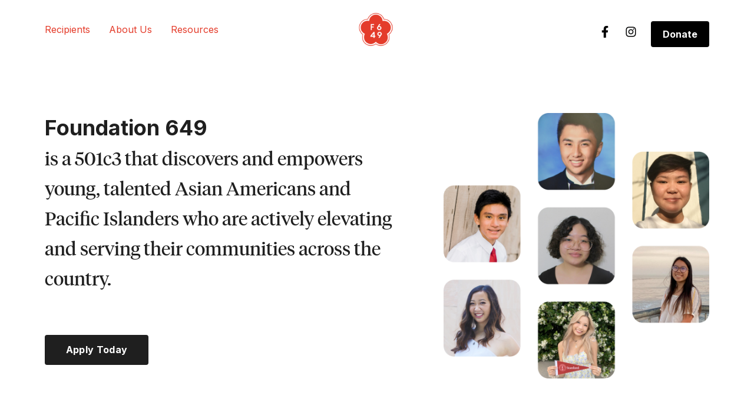

--- FILE ---
content_type: text/html; charset=utf-8
request_url: https://foundation649.com/?fbclid=IwAR0qNmK_0UCI2nfAzVkDJ0Q5kCgEmLEkt-iMoX9xanP2QYI52KZgzL2I-Es
body_size: 7760
content:
<!DOCTYPE html><html><head><meta charSet="utf-8"/><meta http-equiv="x-ua-compatible" content="ie=edge"/><meta name="viewport" content="width=device-width, initial-scale=1, shrink-to-fit=no"/><meta name="generator" content="Gatsby 4.25.9"/><meta data-react-helmet="true" charSet="utf-8"/><meta data-react-helmet="true" name="description" content="Foundation 649 is a 501c3 that runs an annual scholarship for talented Asian American students."/><meta data-react-helmet="true" name="robots" content="index, follow"/><meta name="theme-color" content="#6b37bf"/><style data-href="/styles.13e0e23d6a7f36e1e78d.css" data-identity="gatsby-global-css">.header-module--headerWrapper--89c3f{margin:20px auto 36px;max-width:1128px}@media(max-width:1024px){.header-module--headerWrapper--89c3f{margin:20px auto 72px;max-width:100%;padding-left:20px;padding-left:0;padding-right:20px}}.header-module--mobileHeader--39a0f{display:flex;justify-content:space-between}@media(min-width:1024px){.header-module--mobileHeader--39a0f{display:none}}.header-module--header--92758{display:inline-flex;justify-content:space-between;width:100%}@media(max-width:1024px){.header-module--header--92758{display:none}}.header-module--nav--a626b{display:inline-block;list-style:none;padding-inline-start:0}@media(max-width:1024px){.header-module--nav--a626b{display:block;float:left;margin-bottom:20px;padding:0;width:100%}}.header-module--navLink--e54d2{display:inline-block;font-weight:400;margin-right:16px;text-decoration:none}@media(max-width:1024px){.header-module--navLink--e54d2{margin:0 8px 0 0}}.header-module--navLink--e54d2:visited{color:#3a3a3a}.header-module--mobileNavLink--2d1b9{font-size:24px;line-height:36px}.header-module--activeNavLink--44f89{font-weight:600}.header-module--logo--cbdef{display:inline-block;margin-right:120px;max-height:60px;vertical-align:middle}@media(max-width:1024px){.header-module--logo--cbdef{display:block;margin-bottom:12px;margin-right:0;max-width:100%}}.header-module--buttons--108a0{display:inline-block;padding:0}@media(max-width:1024px){.header-module--buttons--108a0{display:none}}.header-module--buttonLink--73385{display:inline-block;margin-left:24px}@media(max-width:1024px){.header-module--buttonLink--73385{margin:0 8px 0 0}}.header-module--donateButtonLink--bf21a{display:inline-block;margin-left:24px}@media(max-width:1024px){.header-module--donateButtonLink--bf21a{margin:0 8px 0 0}}.header-module--buttonIcon--b958c{display:block;width:20px}.header-module--mobileButtonIcon--942dd{display:inline-block;margin:20px 20px 0 0;width:20px}.header-module--donateLink--35dc7{background-color:#1f1f1f;border-radius:4px;display:inline-block;font-weight:700;margin-left:16px;padding:8px 20px}@media(max-width:1024px){.header-module--donateLink--35dc7{margin:0 8px 0 0}}.header-module--donateText--de925{color:#fff}.bm-burger-button{height:30px;left:20px;position:absolute;top:36px;width:36px}.bm-burger-bars{background:#1f1f1f}.bm-burger-bars-hover{background:#a90000}.bm-cross-button{height:24px;width:24px}.bm-cross{background:#bdc3c7}.bm-menu-wrap{height:100%;position:fixed;top:0}.bm-menu{background:#fff;font-size:1.15em;padding:2.5em 1.5em 0}.bm-morph-shape{fill:#373a47}.bm-item-list{color:#fff!important}.bm-item{display:inline-block}.bm-overlay{background:rgba(0,0,0,.3);position:absolute;top:0}.social-module--icon--c5795{height:100%;width:100%}.donate-module--button--7f33b{background-color:#000;border-radius:4px;display:inline-block;font-weight:700;padding:8px 20px}@media(max-width:1024px){.donate-module--button--7f33b{margin:0 8px 0 0}}.donate-module--buttonText--af97f{color:#fff}.footer-module--footerWrapper--4afaa{background-color:#3a3a3a;color:#fff;height:220px;margin:0;padding:40px 0 20px;width:100%}@media(max-width:1024px){.footer-module--footerWrapper--4afaa{height:100%;padding-bottom:40px}}.footer-module--footer--675c6{margin:0 auto;max-width:1128px}@media(max-width:1024px){.footer-module--footer--675c6{max-width:100%;padding-left:20px;padding-right:20px}}.footer-module--logoContainer--ef83c{display:inline-block;vertical-align:top;width:50%}@media(max-width:1024px){.footer-module--logoContainer--ef83c{display:block;width:100%}}.footer-module--navContainer--84fd3{display:inline-flex;justify-content:space-between;width:50%}@media(max-width:1024px){.footer-module--navContainer--84fd3{display:block;width:100%}}.footer-module--logo--62df3{height:30px}.footer-module--nav--5749c{display:inline-block;list-style:none;margin:0 20px 0 0;padding-inline-start:0}@media(max-width:1024px){.footer-module--nav--5749c{display:block;margin-top:10px;padding:0;width:100%}}.footer-module--navLink--e952e{color:#fff;display:block;font-weight:600;line-height:32px;white-space:nowrap}.footer-module--navHeader--16fd9{color:#fff;display:block;font-weight:200;line-height:32px;text-decoration:none;white-space:nowrap}.footer-module--social--77ebd{float:right;margin:0;padding:0}@media(max-width:1024px){.footer-module--social--77ebd{display:block;float:none;margin-top:10px;padding:0;width:100%}}.footer-module--socialLink--497f2{display:inline-block;margin-left:24px}@media(max-width:1024px){.footer-module--socialLink--497f2{margin:0 20px 0 0}}.footer-module--socialIcon--8a7aa{display:block;height:20px;width:20px}.about-module--aboutHero--ad05a{font-weight:400;padding:64px 0;text-align:center;width:100%}.about-module--aboutHero--ad05a h2{font-family:Inter,sans-serif;font-size:20px;font-weight:700;margin:0;text-transform:uppercase}.about-module--aboutHero--ad05a p{font-family:Tiempos Headline,serif;font-size:40px;line-height:56px;margin:30px auto 40px;max-width:1128px}@media(max-width:1024px){.about-module--aboutHero--ad05a p{font-size:24px;line-height:38px;margin:10px auto 40px;max-width:100%;padding-left:20px;padding-right:20px}.about-module--aboutHero--ad05a{margin-bottom:32px;padding:32px 0}}.about-module--about--526f8{margin:0 auto 100px;max-width:1128px}@media(max-width:1024px){.about-module--about--526f8{max-width:100%;padding-left:20px;padding-right:20px}}.about-module--aboutSection--0c28e{margin-bottom:64px}@media(max-width:1024px){.about-module--aboutSection--0c28e{margin-bottom:32px}}.about-module--aboutSectionTitle--3e99b{display:inline-block;font-size:20px;font-weight:600;vertical-align:top;width:20%}@media(max-width:1024px){.about-module--aboutSectionTitle--3e99b{margin-bottom:12px;width:100%}}.about-module--aboutSectionContent--d157e{display:inline-block;width:80%}@media(max-width:1024px){.about-module--aboutSectionContent--d157e{width:100%}}.about-module--teamImgs--bb3fb{display:inline-flex;flex-wrap:wrap;justify-content:left;margin-top:20px}.about-module--teamMember--abe43{display:inline-block;width:25%}.about-module--memberImg--dfced{border-radius:5px;margin-top:10%;width:80%}.donate-module--donate--463b9{margin:60px auto 100px;max-width:1128px}@media(max-width:1024px){.donate-module--donate--463b9{max-width:100%;padding-left:20px;padding-right:20px}}.donate-module--donateIntro--df508{font-size:20px;line-height:36px;margin-bottom:180px}.donate-module--donateBtn--5b3c9{background-color:#3a3a3a;border:0;color:#f8f8f8;display:block;font-size:16px;height:40px;letter-spacing:.3px;margin:40px auto;padding:10px;text-align:center;width:160px}.recipients-module--recipientsHero--348e3{font-weight:400;padding:64px 0;text-align:center;width:100%}.recipients-module--recipientsHero--348e3 h2{font-family:Inter,sans-serif;font-size:20px;font-weight:700;margin:0;text-transform:uppercase}.recipients-module--recipientsHero--348e3 p{font-family:Tiempos Headline,serif;font-size:40px;line-height:56px;margin:30px auto 60px;max-width:1128px}@media(max-width:1024px){.recipients-module--recipientsHero--348e3 p{font-size:24px;line-height:38px;margin:10px auto 40px;max-width:100%;padding-left:20px;padding-right:20px}.recipients-module--recipientsHero--348e3{margin-bottom:32px;padding:32px 0}}.recipients-module--recipients--76caa{margin:0 auto 100px;max-width:1128px}@media(max-width:1024px){.recipients-module--recipients--76caa{max-width:100%;padding-left:20px;padding-right:20px}}.recipients-module--toggle--f9140{color:#1f1f1f;display:flex;flex-flow:wrap;font-weight:700;justify-content:center}.recipients-module--toggle--f9140:hover{cursor:pointer}.recipients-module--toggle--f9140 .recipients-module--yearToggle--35652{border:1px solid #1f1f1f;border-radius:99px;display:inline-block;margin-right:20px;padding:11px 24px}.recipients-module--toggle--f9140 .recipients-module--yearToggle--35652.recipients-module--active--130a7{background-color:#1f1f1f;color:#fff}@media(max-width:1024px){.recipients-module--toggle--f9140 .recipients-module--yearToggle--35652{margin:4px}}.recipients-module--recipientBox--442e2{border-bottom:1px solid #000;display:flex;margin-bottom:28px;padding:48px 0;vertical-align:top}@media(max-width:1024px){.recipients-module--recipientBox--442e2{flex-direction:column;padding:24px 0}}.recipients-module--recipientTextContainer--e5b58{font-size:18px;margin-right:80px}@media(max-width:1024px){.recipients-module--recipientTextContainer--e5b58{margin-right:0;max-width:100%}}.recipients-module--recipientName--17444{display:block;font-family:Tiempos Headline,serif;font-size:32px;font-weight:600;line-height:51px;margin:0}.recipients-module--recipientSchool--303e0{display:block;font-size:18px}.recipients-module--recipientImg--367a2{align-self:center;margin-bottom:20px;max-width:240px}@media(max-width:1024px){.recipients-module--recipientImg--367a2{max-width:100%}}.layout-module--main--6b2f2{max-width:100%}._404-module--error--b4931{margin:0 auto;max-width:1128px}@media(max-width:1024px){._404-module--error--b4931{max-width:100%;padding-left:20px;padding-right:20px}}body{color:#1f1f1f;font-family:Inter,sans-serif;font-size:16px;font-weight:300;line-height:28px;margin:0;padding:0}h1{font-family:Tiempos Headline,Georgia,serif;font-size:32px}h1,h2{font-weight:400}h2{font-family:Tiempos Headline,serif;font-size:28px;line-height:40px}a{color:#e43c2b;text-decoration:none}div{box-sizing:border-box}*{-webkit-font-smoothing:antialiased;-moz-osx-font-smoothing:grayscale}@font-face{font-family:Tiempos Headline;font-style:normal;font-weight:400;src:url(/static/TiemposHeadline-Regular-59ca5d6a216a663f776365d1f8cf67c4.woff) format("woff")}@font-face{font-family:Tiempos Headline;font-style:normal;font-weight:300;src:url(/static/TiemposHeadline-Light-c2579e3235402e6654215909e8ceeb9a.woff) format("woff")}@font-face{font-family:Tiempos Headline;font-style:italic;font-weight:400;src:url(/static/TiemposHeadline-Regular-Italic-0490249e23821e107be877b0e2183b62.woff) format("woff")}@font-face{font-family:Tiempos Headline;font-style:normal;font-weight:600;src:url(/static/TiemposHeadline-Semibold-815f3c8d6f6d0662b5e0040267f98867.woff) format("woff")}@font-face{font-family:Tiempos Headline;font-style:bold;font-weight:700;src:url(/static/TiemposHeadline-Bold-b97da0e129ec6d78a427193d13fb107d.woff) format("woff")}.index-module--hero--8a08f{font-size:32px;line-height:51px;margin:0 auto;max-width:1128px;padding:60px 0 100px}@media(max-width:1024px){.index-module--hero--8a08f{max-width:100%;padding-bottom:60px;padding-left:20px;padding-right:20px;padding-top:0}}.index-module--heroContent--9a084{display:inline-block;font-family:Tiempos Headline,serif;font-weight:400;padding-right:60px;vertical-align:top;width:60%}.index-module--heroContent--9a084 .index-module--name--adab4{font-family:Inter,sans-serif;font-size:36px;font-weight:700;margin:0}@media(max-width:1024px){.index-module--heroContent--9a084 .index-module--name--adab4{font-size:24px;line-height:38px}.index-module--heroContent--9a084{font-size:24px;line-height:38px;margin-bottom:60px;padding-right:0;width:100%}}.index-module--heroImg--65c9b{display:inline-block;width:40%}@media(max-width:1024px){.index-module--heroImg--65c9b{width:100%}}.index-module--scholarship--050b2{background-color:#dbece4;padding:60px 0;width:100%}@media(max-width:1024px){.index-module--scholarship--050b2{padding:40px 0}}.index-module--scholarshipContent--a99f4{margin:0 auto;max-width:1128px}@media(max-width:1024px){.index-module--scholarshipContent--a99f4{max-width:100%;padding-left:20px;padding-right:20px}}.index-module--scholarshipContent--a99f4 h3{font-size:16px;text-transform:uppercase}.index-module--scholarshipContent--a99f4 h2{font-size:40px;font-weight:400;line-height:64px;margin-top:0}@media(max-width:1024px){.index-module--scholarshipContent--a99f4 h2{font-size:24px;line-height:38px}}.index-module--scholarshipContent--a99f4 .index-module--scholarshipDescription--9c21b{border-top:1px solid #1f1f1f;padding:20px 0 40px}.index-module--scholarshipContent--a99f4 .index-module--scholarshipDetailSection--e6bff{padding-bottom:64px}@media(max-width:1024px){.index-module--scholarshipContent--a99f4 .index-module--scholarshipDetailSection--e6bff{padding-bottom:32px}}.index-module--scholarshipContent--a99f4 .index-module--scholarshipDetailSectionTitle--4658a{display:inline-block;font-size:20px;font-weight:600;vertical-align:top;width:25%}@media(max-width:1024px){.index-module--scholarshipContent--a99f4 .index-module--scholarshipDetailSectionTitle--4658a{padding-bottom:12px;width:100%}}.index-module--scholarshipContent--a99f4 .index-module--scholarshipDetailSectionContent--4d09c{display:inline-block;width:75%}.index-module--scholarshipContent--a99f4 .index-module--scholarshipDetailSectionContent--4d09c ul{margin:0}@media(max-width:1024px){.index-module--scholarshipContent--a99f4 .index-module--scholarshipDetailSectionContent--4d09c{width:100%}}.index-module--faq--b6b07{background-color:#f8d3bc;padding:60px 0;width:100%}@media(max-width:1024px){.index-module--faq--b6b07{padding:40px 0}}.index-module--faqContent--e8c3a{margin:0 auto;max-width:1128px}@media(max-width:1024px){.index-module--faqContent--e8c3a{max-width:100%;padding-left:20px;padding-right:20px}}.index-module--faqContent--e8c3a h2{font-size:40px;text-align:center}@media(max-width:1024px){.index-module--faqContent--e8c3a h2{margin:20px 0}}.index-module--faqContent--e8c3a .index-module--faqItem--8a7db{border-top:1px solid #1f1f1f;padding:32px 0}.index-module--faqContent--e8c3a .index-module--faqQuestion--ccc6f{font-weight:600;margin-bottom:8px}.index-module--faqContent--e8c3a .index-module--otherQuestions--a8b4e{border-top:1px solid #1f1f1f;padding:32px 0;text-align:center}.index-module--faqContent--e8c3a .index-module--otherQuestions--a8b4e a{color:#e43c2b;font-weight:700}.index-module--applyBtn--5f138{align-items:center;background-color:#1f1f1f;border:0;border-radius:4px;color:#fff;cursor:pointer;display:inline-flex;font-family:Inter,sans-serif;font-size:16px;font-weight:700;justify-content:center;letter-spacing:.3px;margin:20px 0 0;min-height:47px;min-width:120px;padding:0 28px;text-decoration:none;transition:background-color .2s ease,transform .2s ease}.index-module--applyBtn--5f138:focus,.index-module--applyBtn--5f138:hover{background-color:#2c2c2c;transform:translateY(-1px)}.index-module--applyBtn--5f138:focus-visible{outline:2px solid #e43c2b;outline-offset:3px}</style><script async="" src="https://www.googletagmanager.com/gtag/js?id=G-X4XW7LZLFX"></script><script>
    window.GATSBY_GTAG_PLUGIN_GA_TRACKING_ID = (
      'G-X4XW7LZLFX'
    );
    window.GATSBY_GTAG_PLUGIN_ANONYMIZE = false;

    var options = {
      send_page_view: false
    };
    if (false) {
      options.anonymize_ip = true;
    }

    window.dataLayer = window.dataLayer || [];
    function gtag(){dataLayer.push(arguments);}
    window.gtag = gtag;
    gtag('js', new Date());
    gtag('config', 'G-X4XW7LZLFX', options);
  </script><title data-react-helmet="true">Scholarship | Foundation 649</title><link data-react-helmet="true" rel="canonical" href="https://foundation649.com/"/><link data-react-helmet="true" rel="preconnect" href="https://fonts.gstatic.com"/><link data-react-helmet="true" href="https://fonts.googleapis.com/css2?family=Inter:wght@400;600;700&amp;display=swap" rel="stylesheet"/><link rel="icon" href="/favicon-32x32.png?v=fee1b38764b4188daae94a3522c18139" type="image/png"/><link rel="manifest" href="/manifest.webmanifest" crossorigin="use-credentials"/><link rel="apple-touch-icon" sizes="48x48" href="/icons/icon-48x48.png?v=fee1b38764b4188daae94a3522c18139"/><link rel="apple-touch-icon" sizes="72x72" href="/icons/icon-72x72.png?v=fee1b38764b4188daae94a3522c18139"/><link rel="apple-touch-icon" sizes="96x96" href="/icons/icon-96x96.png?v=fee1b38764b4188daae94a3522c18139"/><link rel="apple-touch-icon" sizes="144x144" href="/icons/icon-144x144.png?v=fee1b38764b4188daae94a3522c18139"/><link rel="apple-touch-icon" sizes="192x192" href="/icons/icon-192x192.png?v=fee1b38764b4188daae94a3522c18139"/><link rel="apple-touch-icon" sizes="256x256" href="/icons/icon-256x256.png?v=fee1b38764b4188daae94a3522c18139"/><link rel="apple-touch-icon" sizes="384x384" href="/icons/icon-384x384.png?v=fee1b38764b4188daae94a3522c18139"/><link rel="apple-touch-icon" sizes="512x512" href="/icons/icon-512x512.png?v=fee1b38764b4188daae94a3522c18139"/></head><body><div id="___gatsby"><div style="outline:none" tabindex="-1" id="gatsby-focus-wrapper"><div class="layout-module--main--6b2f2"><header><div class="header-module--headerWrapper--89c3f"><div class="header-module--mobileHeader--39a0f"><div><div class="bm-overlay" style="position:fixed;z-index:1000;width:100%;height:100%;background:rgba(0, 0, 0, 0.3);opacity:0;-moz-transform:translate3d(100%, 0, 0);-ms-transform:translate3d(100%, 0, 0);-o-transform:translate3d(100%, 0, 0);-webkit-transform:translate3d(100%, 0, 0);transform:translate3d(100%, 0, 0);transition:opacity 0.3s, transform 0s 0.3s"></div><div><div class="bm-burger-button" style="z-index:1000"><button type="button" id="react-burger-menu-btn" style="position:absolute;left:0;top:0;z-index:1;width:100%;height:100%;margin:0;padding:0;border:none;font-size:0;background:transparent;cursor:pointer">Open Menu</button><span><span class="bm-burger-bars" style="position:absolute;height:20%;left:0;right:0;top:0%;opacity:1"></span><span class="bm-burger-bars" style="position:absolute;height:20%;left:0;right:0;top:40%;opacity:1"></span><span class="bm-burger-bars" style="position:absolute;height:20%;left:0;right:0;top:80%;opacity:1"></span></span></div></div><div id="" class="bm-menu-wrap" style="position:fixed;right:inherit;z-index:1100;width:300px;height:100%;-moz-transform:translate3d(-100%, 0, 0);-ms-transform:translate3d(-100%, 0, 0);-o-transform:translate3d(-100%, 0, 0);-webkit-transform:translate3d(-100%, 0, 0);transform:translate3d(-100%, 0, 0);transition:all 0.5s" aria-hidden="true"><div class="bm-menu" style="height:100%;box-sizing:border-box;overflow:auto"><nav class="bm-item-list" style="height:100%"><a aria-current="page" class="bm-item header-module--mobileNavLink--2d1b9 header-module--activeNavLink--44f89" style="display:block" tabindex="-1" href="/">Scholarship</a><a class="bm-item header-module--mobileNavLink--2d1b9" style="display:block" tabindex="-1" href="/recipients/">Recipients</a><a class="bm-item header-module--mobileNavLink--2d1b9" style="display:block" tabindex="-1" href="/about/">About Us</a><a href="https://directory.foundation649.com/" class="bm-item header-module--mobileNavLink--2d1b9" style="display:block" tabindex="-1">Resources</a><a href="https://www.paypal.com/donate/?hosted_button_id=QPTD2JAXRCDXU" class="bm-item header-module--mobileNavLink--2d1b9" style="display:block" tabindex="-1">Donate</a><a class="bm-item header-module--mobileButtonIcon--942dd" href="https://www.facebook.com/foundation649/" target="_blank"><img class="social-module--icon--c5795" src="/social/fb.svg" alt="fb"/></a><a class="bm-item header-module--mobileButtonIcon--942dd" href="https://www.instagram.com/foundation649_/" target="_blank"><img class="social-module--icon--c5795" src="/social/insta.svg" alt="insta"/></a></nav></div><div><div class="bm-cross-button" style="position:absolute;width:24px;height:24px;right:8px;top:8px"><button type="button" id="react-burger-cross-btn" style="position:absolute;left:0;top:0;z-index:1;width:100%;height:100%;margin:0;padding:0;border:none;font-size:0;background:transparent;cursor:pointer" tabindex="-1">Close Menu</button><span style="position:absolute;top:6px;right:14px"><span class="bm-cross" style="position:absolute;width:3px;height:14px;transform:rotate(45deg)"></span><span class="bm-cross" style="position:absolute;width:3px;height:14px;transform:rotate(-45deg)"></span></span></div></div></div></div><a aria-current="page" class="" href="/"><img class="header-module--logo--cbdef" src="/static/logo-new-1db55ff2445f227813b999b08d202593.png" alt="Foundation 649 logo"/></a></div><div class="header-module--header--92758"><ul class="header-module--nav--a626b"><li class="header-module--navLink--e54d2"><a class="header-module--navLink--e54d2" href="/recipients/">Recipients</a></li><li class="header-module--navLink--e54d2"><a class="header-module--navLink--e54d2" href="/about/">About Us</a></li><li class="header-module--navLink--e54d2"><a href="https://directory.foundation649.com/" class="header-module--navLink--e54d2">Resources</a></li></ul><a aria-current="page" class="" href="/"><img class="header-module--logo--cbdef" src="/static/logo-new-1db55ff2445f227813b999b08d202593.png" alt="Foundation 649 logo"/></a><ul class="header-module--buttons--108a0"><li class="header-module--buttonLink--73385"><a class="header-module--buttonIcon--b958c" href="https://www.facebook.com/foundation649/" target="_blank"><img class="social-module--icon--c5795" src="/social/fb.svg" alt="fb"/></a></li><li class="header-module--buttonLink--73385"><a class="header-module--buttonIcon--b958c" href="https://www.instagram.com/foundation649_/" target="_blank"><img class="social-module--icon--c5795" src="/social/insta.svg" alt="insta"/></a></li><li class="header-module--donateButtonLink--bf21a"><div class="donate-module--button--7f33b"><a href="https://www.paypal.com/donate/?hosted_button_id=QPTD2JAXRCDXU" class="donate-module--buttonText--af97f">Donate</a></div></li></ul></div></div></header><div class="index-module--hero--8a08f"><div class="index-module--heroContent--9a084"><div class="index-module--name--adab4">Foundation 649</div>is a 501c3 that discovers and empowers young, talented Asian Americans and Pacific Islanders who are actively elevating and serving their communities across the country.<br/><br/><a class="index-module--applyBtn--5f138" href="https://docs.google.com/forms/d/e/1FAIpQLScMUWXvk9hVtnTziy_vLQwKKK5LSFC7KyM-wk3VphGfVqM4pA/viewform" target="_blank" rel="noopener noreferrer">Apply Today</a></div><img class="index-module--heroImg--65c9b" src="/static/cover-fcfa6a6dcc6ce9c6ff072af6736b444a.png" alt="Foundation 649"/></div><div class="index-module--scholarship--050b2"><div class="index-module--scholarshipContent--a99f4"><h3>2026 Scholarship Prompt</h3><h2>Share a personal story through video that explores your AAPI identity by connecting with your roots, community, or the everyday moments that make you feel at home.</h2><div class="index-module--scholarshipDescription--9c21b">The Foundation 649 Scholarship is a grant of $4,000 over the course of 4 years that can be applied to college tuition and expenses. To maintain eligibility each year, there will be a brief check-in and renewal process at the end of each school year.</div><div class="index-module--scholarshipDetailSection--e6bff"><div class="index-module--scholarshipDetailSectionTitle--4658a">Details</div><div class="index-module--scholarshipDetailSectionContent--4d09c"><ul><li>Five recipients will be selected</li><li>Each recipient will receive an award of $4,000 USD spread over 4 years</li><li>The award must be renewed each year to receive successive funds (details to come)</li><li>Application deadline is March 1, 2026</li><li>10 entrants will be selected as finalists for video call interviews by March 31, 2026</li><li>Recipients are announced by mid-April 2026</li></ul></div></div><div class="index-module--scholarshipDetailSection--e6bff"><div class="index-module--scholarshipDetailSectionTitle--4658a">Requirements</div><div class="index-module--scholarshipDetailSectionContent--4d09c"><ul><li>Be a degree-seeking, full-time student enrolling in a U.S. accredited university in Fall 2026 as a Freshman or transferring from a community college</li><li>Identify as Asian American / Pacific Islander</li><li>Have a track record of involvement and interest in AAPI communities, issues, or causes</li><li>Have demonstrated financial need for the scholarship</li><li>Be a US citizen, resident, or foreign national. Undocumented students are also welcome to apply.</li></ul></div></div><div class="index-module--scholarshipDetailSection--e6bff"><div class="index-module--scholarshipDetailSectionTitle--4658a">Application</div><div class="index-module--scholarshipDetailSectionContent--4d09c">The application consists of a video submission (link) responding to one of the three prompts below. We want to hear your stories - we encourage creativity, honesty, and originality (this should not be a rehash of your resume)! Your submission is based on its message and personal perspective, not fancy editing or film techniques. Simple, honest conversation is what matters most. Your video can be filmed on a phone, in any language, and can include subtitles if helpful. If you are selected as a recipient, with your permission, we plan to share your submission with our audiences. Videos should be between 1 and 5 minutes long. Remember to focus on clarity and storytelling. Your message matters more than editing or length.<br/><br/><ul><li><strong>Intergenerational Conversations:</strong> Record a short video conversation with a family member, mentor, or community elder about what being AAPI means to them. Share what you have learned and how it has shaped your own sense of identity.</li><li><strong>What Home Sounds Like:</strong> Capture or describe the sounds that remind you of home such as family conversations, street noises, cooking, music, or any soundscape that carries meaning for you. Explain why these sounds are important and how they connect to your AAPI identity or sense of belonging.</li><li><strong>Roots and Routes:</strong> Trace the journey of your family or community (this can be across oceans, states, or generations). Explain where your roots began and how those paths have shaped who you are today. Reflect on what you have or have not inherited, such as values or traditions, and how those continue to grow in new places.</li></ul><br/>In addition, applicants should provide the FAFSA SAI (student aid index). If you are unable to provide this document, please provide substitute documentation and elaborate in the financial aid section.<a class="index-module--applyBtn--5f138" href="https://docs.google.com/forms/d/e/1FAIpQLScMUWXvk9hVtnTziy_vLQwKKK5LSFC7KyM-wk3VphGfVqM4pA/viewform" target="_blank" rel="noopener noreferrer">Apply Today</a></div></div></div></div><div class="index-module--faq--b6b07"><div class="index-module--faqContent--e8c3a"><h2>FAQ</h2><div class="index-module--faqItem--8a7db"><div class="index-module--faqQuestion--ccc6f">Is there a cutoff Student Aid Index or household income that determines eligibility?</div><div>We recognize that applicants come from a variety of financial situations, and that neither the SAI or household income is a perfectly representative number. While they will factor heavily into our ultimate decision, we would also like to hear about additional financial context on you and will consider it as part of your application in a broader, holistic context.</div></div><div class="index-module--faqItem--8a7db"><div class="index-module--faqQuestion--ccc6f">Am I eligible if I am of ________ descent or if my parents are from ________?</div><div>We recognize that there may be cases in which a candidate identifies as AAPI but don&#x27;t fall neatly into a familial bucket, e.g. adoptees. Generally, if you are of AAPI descent and resonate with Foundation 649&#x27;s mission, we encourage you to apply. However, don&#x27;t hesitate to email us if you have specific eligibility questions.</div></div><div class="index-module--faqItem--8a7db"><div class="index-module--faqQuestion--ccc6f">Where do I find my FAFSA SAI?</div><div>After you submit your Free Application for Federal Student Aid (FAFSA) form, you will receive a FAFSA Submission Summary that provides an overview of the information you provided on your FAFSA form. For more detailed instructions, please visit https://studentaid.gov/help-center/answers/article/what-is-sai.</div></div><div class="index-module--faqItem--8a7db"><div class="index-module--faqQuestion--ccc6f">What if I haven&#x27;t received my FAFSA SAI yet?</div><div>If for any reason you don&#x27;t have a FAFSA, please upload income information, such as W2, 1099s, tax returns and elaborate in the question below. We may reach out for additional documentation.</div></div><div class="index-module--otherQuestions--a8b4e">Questions? Please contact us at<!-- --> <a href="mailto:team@foundation649.com">team@foundation649.com</a>.</div></div></div><div class="footer-module--footerWrapper--4afaa"><div class="footer-module--footer--675c6"><a aria-current="page" class="footer-module--logoContainer--ef83c" href="/"><img class="footer-module--logo--62df3" src="/static/logo-lockup-51c8dbe7e8c9a0afdd9dee9aaec7dd45.png" alt=""/></a><div class="footer-module--navContainer--84fd3"><ul class="footer-module--nav--5749c"><li class="footer-module--navHeader--16fd9">Contact Us</li><li class="footer-module--navLink--e952e"><a href="mailto:team@foundation649.com">team@foundation649.com</a></li></ul><ul class="footer-module--nav--5749c"><li class="footer-module--navHeader--16fd9">Stay Connected</li><li class="footer-module--navLink--e952e"><a href="https://www.facebook.com/foundation649/" target="_blank" class="footer-module--navLink--e952e">Facebook</a></li><li class="footer-module--navLink--e952e"><a href="https://www.instagram.com/foundation649_/" target="_blank" class="footer-module--navLink--e952e">Instagram</a></li></ul><ul class="footer-module--nav--5749c"><li class="footer-module--navHeader--16fd9">Links</li><li class="footer-module--navLink--e952e"><a class="footer-module--navLink--e952e" href="/recipients/">Recipients</a></li><li class="footer-module--navLink--e952e"><a class="footer-module--navLink--e952e" href="/about/">About</a></li><li class="footer-module--navLink--e952e"><a aria-current="page" class="footer-module--navLink--e952e" href="/">Apply</a></li></ul></div></div></div></div></div><div id="gatsby-announcer" style="position:absolute;top:0;width:1px;height:1px;padding:0;overflow:hidden;clip:rect(0, 0, 0, 0);white-space:nowrap;border:0" aria-live="assertive" aria-atomic="true"></div></div><script id="gatsby-script-loader">/*<![CDATA[*/window.pagePath="/";window.___webpackCompilationHash="b6e0349d5c800567acc5";/*]]>*/</script><script id="gatsby-chunk-mapping">/*<![CDATA[*/window.___chunkMapping={"app":["/app-fbb44fc15c74e4658dd9.js"],"component---src-pages-404-js":["/component---src-pages-404-js-604aa1451f2e77b3b83c.js"],"component---src-pages-about-js":["/component---src-pages-about-js-140c8fb4bd2d73ad2b87.js"],"component---src-pages-donate-js":["/component---src-pages-donate-js-78e20af1d77595333890.js"],"component---src-pages-index-js":["/component---src-pages-index-js-9eec70128755e0043ea1.js"],"component---src-pages-recipients-js":["/component---src-pages-recipients-js-e6bccff13c195091254b.js"]};/*]]>*/</script><script src="/app-fbb44fc15c74e4658dd9.js" async=""></script><script src="/framework-c4ef49577139fc50a8fc.js" async=""></script><script src="/webpack-runtime-33c7e015f16ce5d97de3.js" async=""></script></body></html>

--- FILE ---
content_type: application/javascript; charset=utf-8
request_url: https://foundation649.com/commons-b3f4498c0c7e5f8cf62c.js
body_size: 12649
content:
(self.webpackChunkgatsby_starter_hello_world=self.webpackChunkgatsby_starter_hello_world||[]).push([[223],{5031:function(e,t){var n,r,a,o,s,i,l,u,c,f,d,p,m,h,b,y;r="undefined"!=typeof window?window:this,s="0.5.4",i="hasOwnProperty",l=/[\.\/]/,u=/\s*,\s*/,c=function(e,t){return e-t},f={n:{}},d=function(){for(var e=0,t=this.length;e<t;e++)if(void 0!==this[e])return this[e]},p=function(){for(var e=this.length;--e;)if(void 0!==this[e])return this[e]},m=Object.prototype.toString,h=String,b=Array.isArray||function(e){return e instanceof Array||"[object Array]"==m.call(e)},y=function(e,t){var n,r=o,s=Array.prototype.slice.call(arguments,2),i=y.listeners(e),l=0,u=[],f={},m=[],h=a;m.firstDefined=d,m.lastDefined=p,a=e,o=0;for(var b=0,v=i.length;b<v;b++)"zIndex"in i[b]&&(u.push(i[b].zIndex),i[b].zIndex<0&&(f[i[b].zIndex]=i[b]));for(u.sort(c);u[l]<0;)if(n=f[u[l++]],m.push(n.apply(t,s)),o)return o=r,m;for(b=0;b<v;b++)if("zIndex"in(n=i[b]))if(n.zIndex==u[l]){if(m.push(n.apply(t,s)),o)break;do{if((n=f[u[++l]])&&m.push(n.apply(t,s)),o)break}while(n)}else f[n.zIndex]=n;else if(m.push(n.apply(t,s)),o)break;return o=r,a=h,m},y._events=f,y.listeners=function(e){var t,n,r,a,o,s,i,u,c=b(e)?e:e.split(l),d=f,p=[d],m=[];for(a=0,o=c.length;a<o;a++){for(u=[],s=0,i=p.length;s<i;s++)for(n=[(d=p[s].n)[c[a]],d["*"]],r=2;r--;)(t=n[r])&&(u.push(t),m=m.concat(t.f||[]));p=u}return m},y.separator=function(e){e?(e="["+(e=h(e).replace(/(?=[\.\^\]\[\-])/g,"\\"))+"]",l=new RegExp(e)):l=/[\.\/]/},y.on=function(e,t){if("function"!=typeof t)return function(){};for(var n=b(e)?b(e[0])?e:[e]:h(e).split(u),r=0,a=n.length;r<a;r++)!function(e){for(var n,r=b(e)?e:h(e).split(l),a=f,o=0,s=r.length;o<s;o++)a=(a=a.n).hasOwnProperty(r[o])&&a[r[o]]||(a[r[o]]={n:{}});for(a.f=a.f||[],o=0,s=a.f.length;o<s;o++)if(a.f[o]==t){n=!0;break}!n&&a.f.push(t)}(n[r]);return function(e){+e==+e&&(t.zIndex=+e)}},y.f=function(e){var t=[].slice.call(arguments,1);return function(){y.apply(null,[e,null].concat(t).concat([].slice.call(arguments,0)))}},y.stop=function(){o=1},y.nt=function(e){var t=b(a)?a.join("."):a;return e?new RegExp("(?:\\.|\\/|^)"+e+"(?:\\.|\\/|$)").test(t):t},y.nts=function(){return b(a)?a:a.split(l)},y.off=y.unbind=function(e,t){if(e){var n=b(e)?b(e[0])?e:[e]:h(e).split(u);if(n.length>1)for(var r=0,a=n.length;r<a;r++)y.off(n[r],t);else{n=b(e)?e:h(e).split(l);var o,s,c,d,p,m=[f],v=[];for(r=0,a=n.length;r<a;r++)for(d=0;d<m.length;d+=c.length-2){if(c=[d,1],o=m[d].n,"*"!=n[r])o[n[r]]&&(c.push(o[n[r]]),v.unshift({n:o,name:n[r]}));else for(s in o)o[i](s)&&(c.push(o[s]),v.unshift({n:o,name:s}));m.splice.apply(m,c)}for(r=0,a=m.length;r<a;r++)for(o=m[r];o.n;){if(t){if(o.f){for(d=0,p=o.f.length;d<p;d++)if(o.f[d]==t){o.f.splice(d,1);break}!o.f.length&&delete o.f}for(s in o.n)if(o.n[i](s)&&o.n[s].f){var g=o.n[s].f;for(d=0,p=g.length;d<p;d++)if(g[d]==t){g.splice(d,1);break}!g.length&&delete o.n[s].f}}else for(s in delete o.f,o.n)o.n[i](s)&&o.n[s].f&&delete o.n[s].f;o=o.n}e:for(r=0,a=v.length;r<a;r++){for(s in(o=v[r]).n[o.name].f)continue e;for(s in o.n[o.name].n)continue e;delete o.n[o.name]}}}else y._events=f={n:{}}},y.once=function(e,t){var n=function(){return y.off(e,n),t.apply(this,arguments)};return y.on(e,n)},y.version=s,y.toString=function(){return"You are running Eve "+s},r.eve=y,e.exports?e.exports=y:void 0===(n=function(){return y}.apply(t,[]))||(e.exports=n)},8828:function(e){"use strict";e.exports=Object.assign},324:function(e,t,n){"use strict";n.d(t,{S:function(){return o}});var r=n(6540),a=n(8007);const o=e=>{let{className:t,white:n}=e;return r.createElement("div",{className:"donate-module--button--7f33b"},r.createElement(a.Link,{to:"https://www.paypal.com/donate/?hosted_button_id=QPTD2JAXRCDXU",className:"donate-module--buttonText--af97f"},"Donate"))}},1353:function(e,t,n){"use strict";n.d(t,{A:function(){return w}});var r=n(6540),a=n.p+"static/logo-new-1db55ff2445f227813b999b08d202593.png",o="header-module--activeNavLink--44f89",s="header-module--buttonIcon--b958c",i="header-module--buttonLink--73385",l="header-module--buttons--108a0",u="header-module--donateButtonLink--bf21a",c="header-module--header--92758",f="header-module--headerWrapper--89c3f",d="header-module--logo--cbdef",p="header-module--mobileButtonIcon--942dd",m="header-module--mobileHeader--39a0f",h="header-module--mobileNavLink--2d1b9",b="header-module--nav--a626b",y="header-module--navLink--e54d2",v=n(8007),g=n(7501),T=n(324),O=n(7590);function w(){return r.createElement("header",null,r.createElement("div",{className:f},r.createElement("div",{className:m},r.createElement(O.slide,null,r.createElement(v.Link,{activeClassName:o,className:h,to:"/"},"Scholarship"),r.createElement(v.Link,{activeClassName:o,className:h,to:"/recipients/"},"Recipients"),r.createElement(v.Link,{activeClassName:o,className:h,to:"/about/"},"About Us"),r.createElement(v.Link,{activeClassName:o,className:h,to:"https://directory.foundation649.com/"},"Resources"),r.createElement(v.Link,{className:h,to:"https://www.paypal.com/donate/?hosted_button_id=QPTD2JAXRCDXU"},"Donate"),r.createElement(g.i,{className:p}),r.createElement(g.$,{className:p})),r.createElement(v.Link,{to:"/"},r.createElement("img",{className:d,src:a,alt:"Foundation 649 logo"}))),r.createElement("div",{className:c},r.createElement("ul",{className:b},r.createElement("li",{className:y},r.createElement(v.Link,{activeClassName:o,className:y,to:"/recipients/"},"Recipients")),r.createElement("li",{className:y},r.createElement(v.Link,{activeClassName:o,className:y,to:"/about/"},"About Us")),r.createElement("li",{className:y},r.createElement(v.Link,{activeClassName:o,className:y,to:"https://directory.foundation649.com/"},"Resources"))),r.createElement(v.Link,{to:"/"},r.createElement("img",{className:d,src:a,alt:"Foundation 649 logo"})),r.createElement("ul",{className:l},r.createElement("li",{className:i},r.createElement(g.i,{className:s})),r.createElement("li",{className:i},r.createElement(g.$,{className:s})),r.createElement("li",{className:u},r.createElement(T.S,null))))))}},2462:function(e,t,n){"use strict";n.d(t,{A:function(){return he}});var r,a,o,s,i=n(6540),l="layout-module--main--6b2f2",u=n(5556),c=n.n(u),f=n(2098),d=n.n(f),p=n(115),m=n.n(p),h=n(8828),b=n.n(h),y="bodyAttributes",v="htmlAttributes",g="titleAttributes",T={BASE:"base",BODY:"body",HEAD:"head",HTML:"html",LINK:"link",META:"meta",NOSCRIPT:"noscript",SCRIPT:"script",STYLE:"style",TITLE:"title"},O=(Object.keys(T).map((function(e){return T[e]})),"charset"),w="cssText",C="href",E="http-equiv",N="innerHTML",x="itemprop",k="name",M="property",I="rel",S="src",A="target",_={accesskey:"accessKey",charset:"charSet",class:"className",contenteditable:"contentEditable",contextmenu:"contextMenu","http-equiv":"httpEquiv",itemprop:"itemProp",tabindex:"tabIndex"},j="defaultTitle",P="defer",L="encodeSpecialCharacters",z="onChangeClientState",B="titleTemplate",W=Object.keys(_).reduce((function(e,t){return e[_[t]]=t,e}),{}),Y=[T.NOSCRIPT,T.SCRIPT,T.STYLE],R="data-react-helmet",D="function"==typeof Symbol&&"symbol"==typeof Symbol.iterator?function(e){return typeof e}:function(e){return e&&"function"==typeof Symbol&&e.constructor===Symbol&&e!==Symbol.prototype?"symbol":typeof e},H=function(){function e(e,t){for(var n=0;n<t.length;n++){var r=t[n];r.enumerable=r.enumerable||!1,r.configurable=!0,"value"in r&&(r.writable=!0),Object.defineProperty(e,r.key,r)}}return function(t,n,r){return n&&e(t.prototype,n),r&&e(t,r),t}}(),F=Object.assign||function(e){for(var t=1;t<arguments.length;t++){var n=arguments[t];for(var r in n)Object.prototype.hasOwnProperty.call(n,r)&&(e[r]=n[r])}return e},q=function(e,t){var n={};for(var r in e)t.indexOf(r)>=0||Object.prototype.hasOwnProperty.call(e,r)&&(n[r]=e[r]);return n},U=function(e){return!1===(!(arguments.length>1&&void 0!==arguments[1])||arguments[1])?String(e):String(e).replace(/&/g,"&amp;").replace(/</g,"&lt;").replace(/>/g,"&gt;").replace(/"/g,"&quot;").replace(/'/g,"&#x27;")},K=function(e){var t=Q(e,T.TITLE),n=Q(e,B);if(n&&t)return n.replace(/%s/g,(function(){return Array.isArray(t)?t.join(""):t}));var r=Q(e,j);return t||r||void 0},V=function(e){return Q(e,z)||function(){}},$=function(e,t){return t.filter((function(t){return void 0!==t[e]})).map((function(t){return t[e]})).reduce((function(e,t){return F({},e,t)}),{})},X=function(e,t){return t.filter((function(e){return void 0!==e[T.BASE]})).map((function(e){return e[T.BASE]})).reverse().reduce((function(t,n){if(!t.length)for(var r=Object.keys(n),a=0;a<r.length;a++){var o=r[a].toLowerCase();if(-1!==e.indexOf(o)&&n[o])return t.concat(n)}return t}),[])},J=function(e,t,n){var r={};return n.filter((function(t){return!!Array.isArray(t[e])||(void 0!==t[e]&&ne("Helmet: "+e+' should be of type "Array". Instead found type "'+D(t[e])+'"'),!1)})).map((function(t){return t[e]})).reverse().reduce((function(e,n){var a={};n.filter((function(e){for(var n=void 0,o=Object.keys(e),s=0;s<o.length;s++){var i=o[s],l=i.toLowerCase();-1===t.indexOf(l)||n===I&&"canonical"===e[n].toLowerCase()||l===I&&"stylesheet"===e[l].toLowerCase()||(n=l),-1===t.indexOf(i)||i!==N&&i!==w&&i!==x||(n=i)}if(!n||!e[n])return!1;var u=e[n].toLowerCase();return r[n]||(r[n]={}),a[n]||(a[n]={}),!r[n][u]&&(a[n][u]=!0,!0)})).reverse().forEach((function(t){return e.push(t)}));for(var o=Object.keys(a),s=0;s<o.length;s++){var i=o[s],l=b()({},r[i],a[i]);r[i]=l}return e}),[]).reverse()},Q=function(e,t){for(var n=e.length-1;n>=0;n--){var r=e[n];if(r.hasOwnProperty(t))return r[t]}return null},G=(r=Date.now(),function(e){var t=Date.now();t-r>16?(r=t,e(t)):setTimeout((function(){G(e)}),0)}),Z=function(e){return clearTimeout(e)},ee="undefined"!=typeof window?window.requestAnimationFrame&&window.requestAnimationFrame.bind(window)||window.webkitRequestAnimationFrame||window.mozRequestAnimationFrame||G:n.g.requestAnimationFrame||G,te="undefined"!=typeof window?window.cancelAnimationFrame||window.webkitCancelAnimationFrame||window.mozCancelAnimationFrame||Z:n.g.cancelAnimationFrame||Z,ne=function(e){return console&&"function"==typeof console.warn&&console.warn(e)},re=null,ae=function(e,t){var n=e.baseTag,r=e.bodyAttributes,a=e.htmlAttributes,o=e.linkTags,s=e.metaTags,i=e.noscriptTags,l=e.onChangeClientState,u=e.scriptTags,c=e.styleTags,f=e.title,d=e.titleAttributes;ie(T.BODY,r),ie(T.HTML,a),se(f,d);var p={baseTag:le(T.BASE,n),linkTags:le(T.LINK,o),metaTags:le(T.META,s),noscriptTags:le(T.NOSCRIPT,i),scriptTags:le(T.SCRIPT,u),styleTags:le(T.STYLE,c)},m={},h={};Object.keys(p).forEach((function(e){var t=p[e],n=t.newTags,r=t.oldTags;n.length&&(m[e]=n),r.length&&(h[e]=p[e].oldTags)})),t&&t(),l(e,m,h)},oe=function(e){return Array.isArray(e)?e.join(""):e},se=function(e,t){void 0!==e&&document.title!==e&&(document.title=oe(e)),ie(T.TITLE,t)},ie=function(e,t){var n=document.getElementsByTagName(e)[0];if(n){for(var r=n.getAttribute(R),a=r?r.split(","):[],o=[].concat(a),s=Object.keys(t),i=0;i<s.length;i++){var l=s[i],u=t[l]||"";n.getAttribute(l)!==u&&n.setAttribute(l,u),-1===a.indexOf(l)&&a.push(l);var c=o.indexOf(l);-1!==c&&o.splice(c,1)}for(var f=o.length-1;f>=0;f--)n.removeAttribute(o[f]);a.length===o.length?n.removeAttribute(R):n.getAttribute(R)!==s.join(",")&&n.setAttribute(R,s.join(","))}},le=function(e,t){var n=document.head||document.querySelector(T.HEAD),r=n.querySelectorAll(e+"["+R+"]"),a=Array.prototype.slice.call(r),o=[],s=void 0;return t&&t.length&&t.forEach((function(t){var n=document.createElement(e);for(var r in t)if(t.hasOwnProperty(r))if(r===N)n.innerHTML=t.innerHTML;else if(r===w)n.styleSheet?n.styleSheet.cssText=t.cssText:n.appendChild(document.createTextNode(t.cssText));else{var i=void 0===t[r]?"":t[r];n.setAttribute(r,i)}n.setAttribute(R,"true"),a.some((function(e,t){return s=t,n.isEqualNode(e)}))?a.splice(s,1):o.push(n)})),a.forEach((function(e){return e.parentNode.removeChild(e)})),o.forEach((function(e){return n.appendChild(e)})),{oldTags:a,newTags:o}},ue=function(e){return Object.keys(e).reduce((function(t,n){var r=void 0!==e[n]?n+'="'+e[n]+'"':""+n;return t?t+" "+r:r}),"")},ce=function(e){var t=arguments.length>1&&void 0!==arguments[1]?arguments[1]:{};return Object.keys(e).reduce((function(t,n){return t[_[n]||n]=e[n],t}),t)},fe=function(e,t,n){switch(e){case T.TITLE:return{toComponent:function(){return e=t.title,n=t.titleAttributes,(r={key:e})[R]=!0,a=ce(n,r),[i.createElement(T.TITLE,a,e)];var e,n,r,a},toString:function(){return function(e,t,n,r){var a=ue(n),o=oe(t);return a?"<"+e+" "+R+'="true" '+a+">"+U(o,r)+"</"+e+">":"<"+e+" "+R+'="true">'+U(o,r)+"</"+e+">"}(e,t.title,t.titleAttributes,n)}};case y:case v:return{toComponent:function(){return ce(t)},toString:function(){return ue(t)}};default:return{toComponent:function(){return function(e,t){return t.map((function(t,n){var r,a=((r={key:n})[R]=!0,r);return Object.keys(t).forEach((function(e){var n=_[e]||e;if(n===N||n===w){var r=t.innerHTML||t.cssText;a.dangerouslySetInnerHTML={__html:r}}else a[n]=t[e]})),i.createElement(e,a)}))}(e,t)},toString:function(){return function(e,t,n){return t.reduce((function(t,r){var a=Object.keys(r).filter((function(e){return!(e===N||e===w)})).reduce((function(e,t){var a=void 0===r[t]?t:t+'="'+U(r[t],n)+'"';return e?e+" "+a:a}),""),o=r.innerHTML||r.cssText||"",s=-1===Y.indexOf(e);return t+"<"+e+" "+R+'="true" '+a+(s?"/>":">"+o+"</"+e+">")}),"")}(e,t,n)}}}},de=function(e){var t=e.baseTag,n=e.bodyAttributes,r=e.encode,a=e.htmlAttributes,o=e.linkTags,s=e.metaTags,i=e.noscriptTags,l=e.scriptTags,u=e.styleTags,c=e.title,f=void 0===c?"":c,d=e.titleAttributes;return{base:fe(T.BASE,t,r),bodyAttributes:fe(y,n,r),htmlAttributes:fe(v,a,r),link:fe(T.LINK,o,r),meta:fe(T.META,s,r),noscript:fe(T.NOSCRIPT,i,r),script:fe(T.SCRIPT,l,r),style:fe(T.STYLE,u,r),title:fe(T.TITLE,{title:f,titleAttributes:d},r)}},pe=d()((function(e){return{baseTag:X([C,A],e),bodyAttributes:$(y,e),defer:Q(e,P),encode:Q(e,L),htmlAttributes:$(v,e),linkTags:J(T.LINK,[I,C],e),metaTags:J(T.META,[k,O,E,M,x],e),noscriptTags:J(T.NOSCRIPT,[N],e),onChangeClientState:V(e),scriptTags:J(T.SCRIPT,[S,N],e),styleTags:J(T.STYLE,[w],e),title:K(e),titleAttributes:$(g,e)}}),(function(e){re&&te(re),e.defer?re=ee((function(){ae(e,(function(){re=null}))})):(ae(e),re=null)}),de)((function(){return null})),me=(a=pe,s=o=function(e){function t(){return function(e,t){if(!(e instanceof t))throw new TypeError("Cannot call a class as a function")}(this,t),function(e,t){if(!e)throw new ReferenceError("this hasn't been initialised - super() hasn't been called");return!t||"object"!=typeof t&&"function"!=typeof t?e:t}(this,e.apply(this,arguments))}return function(e,t){if("function"!=typeof t&&null!==t)throw new TypeError("Super expression must either be null or a function, not "+typeof t);e.prototype=Object.create(t&&t.prototype,{constructor:{value:e,enumerable:!1,writable:!0,configurable:!0}}),t&&(Object.setPrototypeOf?Object.setPrototypeOf(e,t):e.__proto__=t)}(t,e),t.prototype.shouldComponentUpdate=function(e){return!m()(this.props,e)},t.prototype.mapNestedChildrenToProps=function(e,t){if(!t)return null;switch(e.type){case T.SCRIPT:case T.NOSCRIPT:return{innerHTML:t};case T.STYLE:return{cssText:t}}throw new Error("<"+e.type+" /> elements are self-closing and can not contain children. Refer to our API for more information.")},t.prototype.flattenArrayTypeChildren=function(e){var t,n=e.child,r=e.arrayTypeChildren,a=e.newChildProps,o=e.nestedChildren;return F({},r,((t={})[n.type]=[].concat(r[n.type]||[],[F({},a,this.mapNestedChildrenToProps(n,o))]),t))},t.prototype.mapObjectTypeChildren=function(e){var t,n,r=e.child,a=e.newProps,o=e.newChildProps,s=e.nestedChildren;switch(r.type){case T.TITLE:return F({},a,((t={})[r.type]=s,t.titleAttributes=F({},o),t));case T.BODY:return F({},a,{bodyAttributes:F({},o)});case T.HTML:return F({},a,{htmlAttributes:F({},o)})}return F({},a,((n={})[r.type]=F({},o),n))},t.prototype.mapArrayTypeChildrenToProps=function(e,t){var n=F({},t);return Object.keys(e).forEach((function(t){var r;n=F({},n,((r={})[t]=e[t],r))})),n},t.prototype.warnOnInvalidChildren=function(e,t){return!0},t.prototype.mapChildrenToProps=function(e,t){var n=this,r={};return i.Children.forEach(e,(function(e){if(e&&e.props){var a=e.props,o=a.children,s=function(e){var t=arguments.length>1&&void 0!==arguments[1]?arguments[1]:{};return Object.keys(e).reduce((function(t,n){return t[W[n]||n]=e[n],t}),t)}(q(a,["children"]));switch(n.warnOnInvalidChildren(e,o),e.type){case T.LINK:case T.META:case T.NOSCRIPT:case T.SCRIPT:case T.STYLE:r=n.flattenArrayTypeChildren({child:e,arrayTypeChildren:r,newChildProps:s,nestedChildren:o});break;default:t=n.mapObjectTypeChildren({child:e,newProps:t,newChildProps:s,nestedChildren:o})}}})),t=this.mapArrayTypeChildrenToProps(r,t)},t.prototype.render=function(){var e=this.props,t=e.children,n=q(e,["children"]),r=F({},n);return t&&(r=this.mapChildrenToProps(t,r)),i.createElement(a,r)},H(t,null,[{key:"canUseDOM",set:function(e){a.canUseDOM=e}}]),t}(i.Component),o.propTypes={base:c().object,bodyAttributes:c().object,children:c().oneOfType([c().arrayOf(c().node),c().node]),defaultTitle:c().string,defer:c().bool,encodeSpecialCharacters:c().bool,htmlAttributes:c().object,link:c().arrayOf(c().object),meta:c().arrayOf(c().object),noscript:c().arrayOf(c().object),onChangeClientState:c().func,script:c().arrayOf(c().object),style:c().arrayOf(c().object),title:c().string,titleAttributes:c().object,titleTemplate:c().string},o.defaultProps={defer:!0,encodeSpecialCharacters:!0},o.peek=a.peek,o.rewind=function(){var e=a.rewind();return e||(e=de({baseTag:[],bodyAttributes:{},encodeSpecialCharacters:!0,htmlAttributes:{},linkTags:[],metaTags:[],noscriptTags:[],scriptTags:[],styleTags:[],title:"",titleAttributes:{}})),e},s);me.renderStatic=me.rewind;function he(e){let{children:t,title:n}=e;return i.createElement("div",{className:l},i.createElement(me,null,i.createElement("meta",{charSet:"utf-8"}),i.createElement("title",null,n||"Foundation 649"),i.createElement("meta",{name:"description",content:"Foundation 649 is a 501c3 that runs an annual scholarship for talented Asian American students."}),i.createElement("meta",{name:"robots",content:"index, follow"}),i.createElement("link",{rel:"canonical",href:"https://foundation649.com/"}),i.createElement("link",{rel:"preconnect",href:"https://fonts.gstatic.com"}),i.createElement("link",{href:"https://fonts.googleapis.com/css2?family=Inter:wght@400;600;700&display=swap",rel:"stylesheet"})),t)}},7501:function(e,t,n){"use strict";n.d(t,{i:function(){return o},$:function(){return s}});var r=n(6540),a="social-module--icon--c5795";const o=e=>{let{className:t,white:n}=e;const o="/social/fb"+(n?"-white":"")+".svg";return r.createElement("a",{className:t,href:"https://www.facebook.com/foundation649/",target:"_blank"},r.createElement("img",{className:a,src:o,alt:"fb"}))},s=e=>{let{className:t,white:n}=e;const o="/social/insta"+(n?"-white":"")+".svg";return r.createElement("a",{className:t,href:"https://www.instagram.com/foundation649_/",target:"_blank"},r.createElement("img",{className:a,src:o,alt:"insta"}))}},7590:function(e,t,n){"use strict";Object.defineProperty(t,"__esModule",{value:!0}),t.default={slide:n(9868),stack:n(2250),elastic:n(3978),bubble:n(8843),push:n(4549),pushRotate:n(26),scaleDown:n(8811),scaleRotate:n(6084),fallDown:n(5672),reveal:n(7324)},e.exports=t.default},8776:function(e,t,n){"use strict";Object.defineProperty(t,"__esModule",{value:!0});var r=Object.assign||function(e){for(var t=1;t<arguments.length;t++){var n=arguments[t];for(var r in n)Object.prototype.hasOwnProperty.call(n,r)&&(e[r]=n[r])}return e},a=function(){function e(e,t){for(var n=0;n<t.length;n++){var r=t[n];r.enumerable=r.enumerable||!1,r.configurable=!0,"value"in r&&(r.writable=!0),Object.defineProperty(e,r.key,r)}}return function(t,n,r){return n&&e(t.prototype,n),r&&e(t,r),t}}();function o(e){return e&&e.__esModule?e:{default:e}}var s=n(6540),i=o(s),l=o(n(5556)),u=function(e){function t(e){!function(e,t){if(!(e instanceof t))throw new TypeError("Cannot call a class as a function")}(this,t),function(e,t,n){for(var r=!0;r;){var a=e,o=t,s=n;r=!1,null===a&&(a=Function.prototype);var i=Object.getOwnPropertyDescriptor(a,o);if(void 0!==i){if("value"in i)return i.value;var l=i.get;if(void 0===l)return;return l.call(s)}var u=Object.getPrototypeOf(a);if(null===u)return;e=u,t=o,n=s,r=!0,i=u=void 0}}(Object.getPrototypeOf(t.prototype),"constructor",this).call(this,e),this.state={hover:!1}}return function(e,t){if("function"!=typeof t&&null!==t)throw new TypeError("Super expression must either be null or a function, not "+typeof t);e.prototype=Object.create(t&&t.prototype,{constructor:{value:e,enumerable:!1,writable:!0,configurable:!0}}),t&&(Object.setPrototypeOf?Object.setPrototypeOf(e,t):e.__proto__=t)}(t,e),a(t,[{key:"getLineStyle",value:function(e){return r({position:"absolute",height:"20%",left:0,right:0,top:2*e*20+"%",opacity:this.state.hover?.6:1},this.state.hover&&this.props.styles.bmBurgerBarsHover)}},{key:"render",value:function(){var e=this,t=void 0;if(this.props.customIcon){var n={className:("bm-icon "+(this.props.customIcon.props.className||"")).trim(),style:r({width:"100%",height:"100%"},this.props.styles.bmIcon)};t=i.default.cloneElement(this.props.customIcon,n)}else t=i.default.createElement("span",null,[0,1,2].map((function(t){return i.default.createElement("span",{key:t,className:("bm-burger-bars "+e.props.barClassName+" "+(e.state.hover?"bm-burger-bars-hover":"")).trim(),style:r({},e.getLineStyle(t),e.props.styles.bmBurgerBars)})})));return i.default.createElement("div",{className:("bm-burger-button "+this.props.className).trim(),style:r({zIndex:1e3},this.props.styles.bmBurgerButton)},i.default.createElement("button",{type:"button",id:"react-burger-menu-btn",onClick:this.props.onClick,onMouseOver:function(){e.setState({hover:!0}),e.props.onIconHoverChange&&e.props.onIconHoverChange({isMouseIn:!0})},onMouseOut:function(){e.setState({hover:!1}),e.props.onIconHoverChange&&e.props.onIconHoverChange({isMouseIn:!1})},style:{position:"absolute",left:0,top:0,zIndex:1,width:"100%",height:"100%",margin:0,padding:0,border:"none",fontSize:0,background:"transparent",cursor:"pointer"}},"Open Menu"),t)}}]),t}(s.Component);t.default=u,u.propTypes={barClassName:l.default.string,customIcon:l.default.element,styles:l.default.object},u.defaultProps={barClassName:"",className:"",styles:{}},e.exports=t.default},1758:function(e,t,n){"use strict";Object.defineProperty(t,"__esModule",{value:!0});var r=Object.assign||function(e){for(var t=1;t<arguments.length;t++){var n=arguments[t];for(var r in n)Object.prototype.hasOwnProperty.call(n,r)&&(e[r]=n[r])}return e},a=function(){function e(e,t){for(var n=0;n<t.length;n++){var r=t[n];r.enumerable=r.enumerable||!1,r.configurable=!0,"value"in r&&(r.writable=!0),Object.defineProperty(e,r.key,r)}}return function(t,n,r){return n&&e(t.prototype,n),r&&e(t,r),t}}();function o(e){return e&&e.__esModule?e:{default:e}}var s=n(6540),i=o(s),l=o(n(5556)),u=function(e){function t(){!function(e,t){if(!(e instanceof t))throw new TypeError("Cannot call a class as a function")}(this,t),function(e,t,n){for(var r=!0;r;){var a=e,o=t,s=n;r=!1,null===a&&(a=Function.prototype);var i=Object.getOwnPropertyDescriptor(a,o);if(void 0!==i){if("value"in i)return i.value;var l=i.get;if(void 0===l)return;return l.call(s)}var u=Object.getPrototypeOf(a);if(null===u)return;e=u,t=o,n=s,r=!0,i=u=void 0}}(Object.getPrototypeOf(t.prototype),"constructor",this).apply(this,arguments)}return function(e,t){if("function"!=typeof t&&null!==t)throw new TypeError("Super expression must either be null or a function, not "+typeof t);e.prototype=Object.create(t&&t.prototype,{constructor:{value:e,enumerable:!1,writable:!0,configurable:!0}}),t&&(Object.setPrototypeOf?Object.setPrototypeOf(e,t):e.__proto__=t)}(t,e),a(t,[{key:"getCrossStyle",value:function(e){return{position:"absolute",width:3,height:14,transform:"before"===e?"rotate(45deg)":"rotate(-45deg)"}}},{key:"render",value:function(){var e,t=this;if(this.props.customIcon){var n={className:("bm-cross "+(this.props.customIcon.props.className||"")).trim(),style:r({width:"100%",height:"100%"},this.props.styles.bmCross)};e=i.default.cloneElement(this.props.customIcon,n)}else e=i.default.createElement("span",{style:{position:"absolute",top:"6px",right:"14px"}},["before","after"].map((function(e,n){return i.default.createElement("span",{key:n,className:("bm-cross "+t.props.crossClassName).trim(),style:r({},t.getCrossStyle(e),t.props.styles.bmCross)})})));return i.default.createElement("div",{className:("bm-cross-button "+this.props.className).trim(),style:r({},{position:"absolute",width:24,height:24,right:8,top:8},this.props.styles.bmCrossButton)},i.default.createElement("button",r({type:"button",id:"react-burger-cross-btn",onClick:this.props.onClick,style:{position:"absolute",left:0,top:0,zIndex:1,width:"100%",height:"100%",margin:0,padding:0,border:"none",fontSize:0,background:"transparent",cursor:"pointer"}},!this.props.isOpen&&{tabIndex:-1}),"Close Menu"),e)}}]),t}(s.Component);t.default=u,u.propTypes={crossClassName:l.default.string,customIcon:l.default.element,isOpen:l.default.bool,styles:l.default.object},u.defaultProps={crossClassName:"",className:"",styles:{},isOpen:!1},e.exports=t.default},6205:function(e,t){"use strict";Object.defineProperty(t,"__esModule",{value:!0});t.default={overlay:function(e){return{position:"fixed",zIndex:1e3,width:"100%",height:"100%",background:"rgba(0, 0, 0, 0.3)",opacity:e?1:0,MozTransform:e?"":"translate3d(100%, 0, 0)",MsTransform:e?"":"translate3d(100%, 0, 0)",OTransform:e?"":"translate3d(100%, 0, 0)",WebkitTransform:e?"":"translate3d(100%, 0, 0)",transform:e?"":"translate3d(100%, 0, 0)",transition:e?"opacity 0.3s":"opacity 0.3s, transform 0s 0.3s"}},menuWrap:function(e,t,n){return{position:"fixed",right:n?0:"inherit",zIndex:1100,width:t,height:"100%",MozTransform:e?"":n?"translate3d(100%, 0, 0)":"translate3d(-100%, 0, 0)",MsTransform:e?"":n?"translate3d(100%, 0, 0)":"translate3d(-100%, 0, 0)",OTransform:e?"":n?"translate3d(100%, 0, 0)":"translate3d(-100%, 0, 0)",WebkitTransform:e?"":n?"translate3d(100%, 0, 0)":"translate3d(-100%, 0, 0)",transform:e?"":n?"translate3d(100%, 0, 0)":"translate3d(-100%, 0, 0)",transition:"all 0.5s"}},menu:function(){return{height:"100%",boxSizing:"border-box",overflow:"auto"}},itemList:function(){return{height:"100%"}},item:function(){return{display:"block"}}},e.exports=t.default},6080:function(e,t){"use strict";function n(){var e=Array.from(document.getElementsByClassName("bm-item")).shift();e&&e.focus()}function r(){var e=Array.from(document.getElementsByClassName("bm-item")).pop();e&&e.focus()}function a(){var e=document.getElementById("react-burger-cross-btn");e&&e.focus()}function o(e){if(document.activeElement.className.includes("bm-item")){var t=document.activeElement[e];t?t.focus():a()}else"previousElementSibling"===e?r():n()}Object.defineProperty(t,"__esModule",{value:!0}),t.focusOnFirstMenuItem=n,t.focusOnLastMenuItem=r,t.focusOnCrossButton=a,t.focusOnMenuButton=function(){var e=document.getElementById("react-burger-menu-btn");e&&e.focus()},t.focusOnMenuItem=o,t.focusOnNextMenuItem=function(){o("nextElementSibling")},t.focusOnPreviousMenuItem=function(){o("previousElementSibling")}},916:function(e,t,n){"use strict";Object.defineProperty(t,"__esModule",{value:!0}),t.default=function(){var e=void 0;try{e=n(4852)}finally{return e}},e.exports=t.default},7801:function(e,t){"use strict";Object.defineProperty(t,"__esModule",{value:!0});t.pxToNum=function(e){return parseInt(e.slice(0,-2),10)}},489:function(e,t,n){"use strict";Object.defineProperty(t,"__esModule",{value:!0});var r=function(e,t){if(Array.isArray(e))return e;if(Symbol.iterator in Object(e))return function(e,t){var n=[],r=!0,a=!1,o=void 0;try{for(var s,i=e[Symbol.iterator]();!(r=(s=i.next()).done)&&(n.push(s.value),!t||n.length!==t);r=!0);}catch(l){a=!0,o=l}finally{try{!r&&i.return&&i.return()}finally{if(a)throw o}}return n}(e,t);throw new TypeError("Invalid attempt to destructure non-iterable instance")},a=Object.assign||function(e){for(var t=1;t<arguments.length;t++){var n=arguments[t];for(var r in n)Object.prototype.hasOwnProperty.call(n,r)&&(e[r]=n[r])}return e};function o(e){return e&&e.__esModule?e:{default:e}}var s=o(n(6540)),i=(o(n(961)),o(n(5556))),l=o(n(6205)),u=n(6080),c=o(n(8776)),f=o(n(1758));t.default=function(e){if(!e)throw new Error("No styles supplied");var t="ArrowDown",n="ArrowUp";var o=function(o){var i,d,p=s.default.useState(!1),m=r(p,2),h=m[0],b=m[1],y=s.default.useRef(),v=s.default.useRef({}),g=(i=o.isOpen,d=s.default.useRef(i),s.default.useEffect((function(){d.current=i})),d.current);function T(){var e=arguments.length<=0||void 0===arguments[0]?{}:arguments[0];v.current=e,N(),setTimeout((function(){b((function(t){return void 0!==e.isOpen?e.isOpen:!t}))}))}function O(){"function"==typeof o.onClose?o.onClose():T()}function w(e,t){var n=o.width,r=o.right;return e(h,"string"!=typeof n?n+"px":n,r,t)}function C(t,n,r){var s="bm"+t.replace(t.charAt(0),t.charAt(0).toUpperCase()),i=l.default[t]?w(l.default[t]):{};return e[t]&&(i=a({},i,w(e[t],n+1))),o.styles[s]&&(i=a({},i,o.styles[s])),r&&(i=a({},i,r)),o.noTransition&&delete i.transition,i}function E(e,t,n){var r=document.getElementById(e);if(r){var a=w(t);for(var s in a)a.hasOwnProperty(s)&&(r.style[s]=n?a[s]:"");var i=function(e){return e.style["overflow-x"]=n?"hidden":""};o.htmlClassName||i(document.querySelector("html")),o.bodyClassName||i(document.querySelector("body"))}else console.error("Element with ID '"+e+"' not found")}function N(){var t=arguments.length<=0||void 0===arguments[0]||arguments[0],n=function(e,n){return e.classList[t?"add":"remove"](n)};o.htmlClassName&&n(document.querySelector("html"),o.htmlClassName),o.bodyClassName&&n(document.querySelector("body"),o.bodyClassName),e.pageWrap&&o.pageWrapId&&E(o.pageWrapId,e.pageWrap,t),e.outerContainer&&o.outerContainerId&&E(o.outerContainerId,e.outerContainer,t);var r=document.querySelector(".bm-menu-wrap");r&&(t?r.removeAttribute("hidden"):r.setAttribute("hidden",!0))}function x(){y.current&&clearTimeout(y.current)}function k(e){switch((e=e||window.event).key){case"Escape":o.disableCloseOnEsc||(O(),(0,u.focusOnMenuButton)());break;case t:(0,u.focusOnNextMenuItem)();break;case n:(0,u.focusOnPreviousMenuItem)();break;case"Home":(0,u.focusOnFirstMenuItem)();break;case"End":(0,u.focusOnLastMenuItem)()}}function M(e){if((e=e||window.event).target===document.getElementById("react-burger-menu-btn"))switch(e.key){case t:case" ":T();break;case n:T({focusOnLastItem:!0})}}return s.default.useEffect((function(){return o.isOpen&&T({isOpen:!0,noStateChange:!0}),function(){N(!1),x()}}),[]),s.default.useEffect((function(){var t,n;void 0!==o.isOpen&&o.isOpen!==h&&o.isOpen!==g?T():e.svg&&(t=document.getElementById("bm-morph-shape"),n=e.svg.lib(t).select("path"),h?e.svg.animate(n):setTimeout((function(){n.attr("d",e.svg.pathInitial)}),300))})),s.default.useEffect((function(){var e=v.current,t=e.noStateChange,n=e.focusOnLastItem;t||o.onStateChange({isOpen:h}),o.disableAutoFocus||(h?n?(0,u.focusOnLastMenuItem)():(0,u.focusOnFirstMenuItem)():document.activeElement?document.activeElement.blur():document.body.blur()),x(),y.current=setTimeout((function(){y.current=null,h||N(!1)}),500);var r=h?k:M,a=o.customOnKeyDown||r;return window.addEventListener("keydown",a),function(){window.removeEventListener("keydown",a)}}),[h]),s.default.createElement("div",null,!o.noOverlay&&s.default.createElement("div",{className:("bm-overlay "+o.overlayClassName).trim(),onClick:function(){!0===o.disableOverlayClick||"function"==typeof o.disableOverlayClick&&o.disableOverlayClick()||O()},style:C("overlay")}),!1!==o.customBurgerIcon&&s.default.createElement("div",{style:C("burgerIcon")},s.default.createElement(c.default,{onClick:function(){"function"==typeof o.onOpen?o.onOpen():T()},styles:o.styles,customIcon:o.customBurgerIcon,className:o.burgerButtonClassName,barClassName:o.burgerBarClassName,onIconStateChange:o.onIconStateChange})),s.default.createElement("div",{id:o.id,className:("bm-menu-wrap "+o.className).trim(),style:C("menuWrap"),"aria-hidden":!h},e.svg&&s.default.createElement("div",{id:"bm-morph-shape",className:("bm-morph-shape "+o.morphShapeClassName).trim(),style:C("morphShape")},s.default.createElement("svg",{width:"100%",height:"100%",viewBox:"0 0 100 800",preserveAspectRatio:"none"},s.default.createElement("path",{d:e.svg.pathInitial}))),s.default.createElement("div",{className:("bm-menu "+o.menuClassName).trim(),style:C("menu")},s.default.createElement(o.itemListElement,{className:("bm-item-list "+o.itemListClassName).trim(),style:C("itemList")},s.default.Children.map(o.children,(function(e,t){if(e){var n=["bm-item",o.itemClassName,e.props.className].filter((function(e){return!!e})).join(" "),r=a({key:t,className:n,style:C("item",t,e.props.style)},!h&&{tabIndex:-1});return s.default.cloneElement(e,r)}})))),!1!==o.customCrossIcon&&s.default.createElement("div",{style:C("closeButton")},s.default.createElement(f.default,{onClick:O,styles:o.styles,customIcon:o.customCrossIcon,className:o.crossButtonClassName,crossClassName:o.crossClassName,isOpen:h}))))};return o.propTypes={bodyClassName:i.default.string,burgerBarClassName:i.default.string,burgerButtonClassName:i.default.string,className:i.default.string,crossButtonClassName:i.default.string,crossClassName:i.default.string,customBurgerIcon:i.default.oneOfType([i.default.element,i.default.oneOf([!1])]),customCrossIcon:i.default.oneOfType([i.default.element,i.default.oneOf([!1])]),customOnKeyDown:i.default.func,disableAutoFocus:i.default.bool,disableCloseOnEsc:i.default.bool,disableOverlayClick:i.default.oneOfType([i.default.bool,i.default.func]),htmlClassName:i.default.string,id:i.default.string,isOpen:i.default.bool,itemClassName:i.default.string,itemListClassName:i.default.string,itemListElement:i.default.oneOf(["div","nav"]),menuClassName:i.default.string,morphShapeClassName:i.default.string,noOverlay:i.default.bool,noTransition:i.default.bool,onClose:i.default.func,onIconHoverChange:i.default.func,onOpen:i.default.func,onStateChange:i.default.func,outerContainerId:e&&e.outerContainer?i.default.string.isRequired:i.default.string,overlayClassName:i.default.string,pageWrapId:e&&e.pageWrap?i.default.string.isRequired:i.default.string,right:i.default.bool,styles:i.default.object,width:i.default.oneOfType([i.default.number,i.default.string])},o.defaultProps={bodyClassName:"",burgerBarClassName:"",burgerButtonClassName:"",className:"",crossButtonClassName:"",crossClassName:"",disableAutoFocus:!1,disableCloseOnEsc:!1,htmlClassName:"",id:"",itemClassName:"",itemListClassName:"",menuClassName:"",morphShapeClassName:"",noOverlay:!1,noTransition:!1,onStateChange:function(){},outerContainerId:"",overlayClassName:"",pageWrapId:"",styles:{},width:300,onIconHoverChange:function(){},itemListElement:"nav"},o},e.exports=t.default},8843:function(e,t,n){"use strict";function r(e){return e&&e.__esModule?e:{default:e}}Object.defineProperty(t,"__esModule",{value:!0});var a=r(n(916)),o=r(n(489)),s=n(7801),i={svg:{lib:a.default,pathInitial:"M-7.312,0H0c0,0,0,113.839,0,400c0,264.506,0,400,0,400h-7.312V0z",pathOpen:"M-7.312,0H15c0,0,66,113.339,66,399.5C81,664.006,15,800,15,800H-7.312V0z;M-7.312,0H100c0,0,0,113.839,0,400c0,264.506,0,400,0,400H-7.312V0z",animate:function(e){var t=0,n=this.pathOpen.split(";"),r=n.length,a=window.mina;!function o(){t>r-1||(e.animate({path:n[t]},0===t?400:500,0===t?a.easein:a.elastic,(function(){o()})),t++)}()}},morphShape:function(e,t,n){return{position:"absolute",width:"100%",height:"100%",right:n?"inherit":0,left:n?0:"inherit",MozTransform:n?"rotateY(180deg)":"rotateY(0deg)",MsTransform:n?"rotateY(180deg)":"rotateY(0deg)",OTransform:n?"rotateY(180deg)":"rotateY(0deg)",WebkitTransform:n?"rotateY(180deg)":"rotateY(0deg)",transform:n?"rotateY(180deg)":"rotateY(0deg)"}},menuWrap:function(e,t,n){return{MozTransform:e?"translate3d(0, 0, 0)":n?"translate3d(100%, 0, 0)":"translate3d(-100%, 0, 0)",MsTransform:e?"translate3d(0, 0, 0)":n?"translate3d(100%, 0, 0)":"translate3d(-100%, 0, 0)",OTransform:e?"translate3d(0, 0, 0)":n?"translate3d(100%, 0, 0)":"translate3d(-100%, 0, 0)",WebkitTransform:e?"translate3d(0, 0, 0)":n?"translate3d(100%, 0, 0)":"translate3d(-100%, 0, 0)",transform:e?"translate3d(0, 0, 0)":n?"translate3d(100%, 0, 0)":"translate3d(-100%, 0, 0)",transition:e?"transform 0.4s 0s":"transform 0.4s"}},menu:function(e,t,n){var r=(0,s.pxToNum)(t)-140;return{position:"fixed",MozTransform:e?"":n?"translate3d("+r+", 0, 0)":"translate3d(-"+r+", 0, 0)",MsTransform:e?"":n?"translate3d("+r+", 0, 0)":"translate3d(-"+r+", 0, 0)",OTransform:e?"":n?"translate3d("+r+", 0, 0)":"translate3d(-"+r+", 0, 0)",WebkitTransform:e?"":n?"translate3d("+r+", 0, 0)":"translate3d(-"+r+", 0, 0)",transform:e?"":n?"translate3d("+r+", 0, 0)":"translate3d(-"+r+", 0, 0)",transition:e?"opacity 0.1s 0.4s cubic-bezier(.17, .67, .1, 1.27), transform 0.1s 0.4s cubic-bezier(.17, .67, .1, 1.27)":"opacity 0s 0.3s cubic-bezier(.17, .67, .1, 1.27), transform 0s 0.3s cubic-bezier(.17, .67, .1, 1.27)",opacity:e?1:0}},item:function(e,t,n,r){var a=(0,s.pxToNum)(t)-140;return{MozTransform:e?"translate3d(0, 0, 0)":n?"translate3d("+a+", 0, 0)":"translate3d(-"+a+", 0, 0)",MsTransform:e?"translate3d(0, 0, 0)":n?"translate3d("+a+", 0, 0)":"translate3d(-"+a+", 0, 0)",OTransform:e?"translate3d(0, 0, 0)":n?"translate3d("+a+", 0, 0)":"translate3d(-"+a+", 0, 0)",WebkitTransform:e?"translate3d(0, 0, 0)":n?"translate3d("+a+", 0, 0)":"translate3d(-"+a+", 0, 0)",transform:e?"translate3d(0, 0, 0)":n?"translate3d("+a+", 0, 0)":"translate3d(-"+a+", 0, 0)",transition:e?"opacity 0.3s 0.4s, transform 0.3s 0.4s":"opacity 0s 0.3s cubic-bezier(.17, .67, .1, 1.27), transform 0s 0.3s cubic-bezier(.17, .67, .1, 1.27)",opacity:e?1:0}},closeButton:function(e,t,n){var r=(0,s.pxToNum)(t)-140;return{MozTransform:e?"translate3d(0, 0, 0)":n?"translate3d("+r+", 0, 0)":"translate3d(-"+r+", 0, 0)",MsTransform:e?"translate3d(0, 0, 0)":n?"translate3d("+r+", 0, 0)":"translate3d(-"+r+", 0, 0)",OTransform:e?"translate3d(0, 0, 0)":n?"translate3d("+r+", 0, 0)":"translate3d(-"+r+", 0, 0)",WebkitTransform:e?"translate3d(0, 0, 0)":n?"translate3d("+r+", 0, 0)":"translate3d(-"+r+", 0, 0)",transform:e?"translate3d(0, 0, 0)":n?"translate3d("+r+", 0, 0)":"translate3d(-"+r+", 0, 0)",transition:e?"opacity 0.3s 0.4s cubic-bezier(.17, .67, .1, 1.27), transform 0.3s 0.4s cubic-bezier(.17, .67, .1, 1.27)":"opacity 0s 0.3s cubic-bezier(.17, .67, .1, 1.27), transform 0s 0.3s cubic-bezier(.17, .67, .1, 1.27)",opacity:e?1:0}}};t.default=(0,o.default)(i),e.exports=t.default},3978:function(e,t,n){"use strict";function r(e){return e&&e.__esModule?e:{default:e}}Object.defineProperty(t,"__esModule",{value:!0});var a=r(n(916)),o=r(n(489)),s=n(7801),i={svg:{lib:a.default,pathInitial:"M-1,0h101c0,0-97.833,153.603-97.833,396.167C2.167,627.579,100,800,100,800H-1V0z",pathOpen:"M-1,0h101c0,0,0-1,0,395c0,404,0,405,0,405H-1V0z",animate:function(e){e.animate({path:this.pathOpen},400,window.mina.easeinout)}},morphShape:function(e,t,n){return{position:"absolute",width:120,height:"100%",right:n?"inherit":0,left:n?0:"inherit",MozTransform:n?"rotateY(180deg)":"",MsTransform:n?"rotateY(180deg)":"",OTransform:n?"rotateY(180deg)":"",WebkitTransform:n?"rotateY(180deg)":"",transform:n?"rotateY(180deg)":""}},menuWrap:function(e,t,n){return{MozTransform:e?"translate3d(0, 0, 0)":n?"translate3d(100%, 0, 0)":"translate3d(-100%, 0, 0)",MsTransform:e?"translate3d(0, 0, 0)":n?"translate3d(100%, 0, 0)":"translate3d(-100%, 0, 0)",OTransform:e?"translate3d(0, 0, 0)":n?"translate3d(100%, 0, 0)":"translate3d(-100%, 0, 0)",WebkitTransform:e?"translate3d(0, 0, 0)":n?"translate3d(100%, 0, 0)":"translate3d(-100%, 0, 0)",transform:e?"translate3d(0, 0, 0)":n?"translate3d(100%, 0, 0)":"translate3d(-100%, 0, 0)",transition:"all 0.3s"}},menu:function(e,t,n){return{position:"fixed",right:n?0:"inherit",width:(0,s.pxToNum)(t)-120,whiteSpace:"nowrap",boxSizing:"border-box",overflow:"visible"}},itemList:function(e,t,n){if(n)return{position:"relative",left:"-110px",width:"170%",overflow:"auto"}},pageWrap:function(e,t,n){return{MozTransform:e?"":n?"translate3d(-100px, 0, 0)":"translate3d(100px, 0, 0)",MsTransform:e?"":n?"translate3d(-100px, 0, 0)":"translate3d(100px, 0, 0)",OTransform:e?"":n?"translate3d(-100px, 0, 0)":"translate3d(100px, 0, 0)",WebkitTransform:e?"":n?"translate3d(-100px, 0, 0)":"translate3d(100px, 0, 0)",transform:e?"":n?"translate3d(-100px, 0, 0)":"translate3d(100px, 0, 0)",transition:e?"all 0.3s":"all 0.3s 0.1s"}},outerContainer:function(e){return{overflow:e?"":"hidden"}}};t.default=(0,o.default)(i),e.exports=t.default},5672:function(e,t,n){"use strict";Object.defineProperty(t,"__esModule",{value:!0});var r,a=n(489),o=(r=a)&&r.__esModule?r:{default:r};t.default=(0,o.default)({menuWrap:function(e){return{MozTransform:e?"":"translate3d(0, -100%, 0)",MsTransform:e?"":"translate3d(0, -100%, 0)",OTransform:e?"":"translate3d(0, -100%, 0)",WebkitTransform:e?"":"translate3d(0, -100%, 0)",transform:e?"":"translate3d(0, -100%, 0)",transition:"all 0.5s ease-in-out"}},pageWrap:function(e,t,n){return{MozTransform:e?"":n?"translate3d(-"+t+", 0, 0)":"translate3d("+t+", 0, 0)",MsTransform:e?"":n?"translate3d(-"+t+", 0, 0)":"translate3d("+t+", 0, 0)",OTransform:e?"":n?"translate3d(-"+t+", 0, 0)":"translate3d("+t+", 0, 0)",WebkitTransform:e?"":n?"translate3d(-"+t+", 0, 0)":"translate3d("+t+", 0, 0)",transform:e?"":n?"translate3d(-"+t+", 0, 0)":"translate3d("+t+", 0, 0)",transition:"all 0.5s"}},outerContainer:function(e){return{perspective:"1500px",perspectiveOrigin:"0% 50%",overflow:e?"":"hidden"}}}),e.exports=t.default},4549:function(e,t,n){"use strict";Object.defineProperty(t,"__esModule",{value:!0});var r,a=n(489),o=(r=a)&&r.__esModule?r:{default:r};t.default=(0,o.default)({pageWrap:function(e,t,n){return{MozTransform:e?"":n?"translate3d(-"+t+", 0, 0)":"translate3d("+t+", 0, 0)",MsTransform:e?"":n?"translate3d(-"+t+", 0, 0)":"translate3d("+t+", 0, 0)",OTransform:e?"":n?"translate3d(-"+t+", 0, 0)":"translate3d("+t+", 0, 0)",WebkitTransform:e?"":n?"translate3d(-"+t+", 0, 0)":"translate3d("+t+", 0, 0)",transform:e?"":n?"translate3d(-"+t+", 0, 0)":"translate3d("+t+", 0, 0)",transition:"all 0.5s"}},outerContainer:function(e){return{overflow:e?"":"hidden"}}}),e.exports=t.default},26:function(e,t,n){"use strict";Object.defineProperty(t,"__esModule",{value:!0});var r,a=n(489),o=(r=a)&&r.__esModule?r:{default:r};t.default=(0,o.default)({pageWrap:function(e,t,n){return{MozTransform:e?"":n?"translate3d(-"+t+", 0, 0) rotateY(15deg)":"translate3d("+t+", 0, 0) rotateY(-15deg)",MsTransform:e?"":n?"translate3d(-"+t+", 0, 0) rotateY(15deg)":"translate3d("+t+", 0, 0) rotateY(-15deg)",OTransform:e?"":n?"translate3d(-"+t+", 0, 0) rotateY(15deg)":"translate3d("+t+", 0, 0) rotateY(-15deg)",WebkitTransform:e?"":n?"translate3d(-"+t+", 0, 0) rotateY(15deg)":"translate3d("+t+", 0, 0) rotateY(-15deg)",transform:e?"":n?"translate3d(-"+t+", 0, 0) rotateY(15deg)":"translate3d("+t+", 0, 0) rotateY(-15deg)",transformOrigin:n?"100% 50%":"0% 50%",transformStyle:"preserve-3d",transition:"all 0.5s"}},outerContainer:function(e){return{perspective:"1500px",overflow:e?"":"hidden"}}}),e.exports=t.default},7324:function(e,t,n){"use strict";Object.defineProperty(t,"__esModule",{value:!0});var r,a=n(489),o=(r=a)&&r.__esModule?r:{default:r};t.default=(0,o.default)({menuWrap:function(e,t,n){return{MozTransform:"translate3d(0, 0, 0)",MsTransform:"translate3d(0, 0, 0)",OTransform:"translate3d(0, 0, 0)",WebkitTransform:"translate3d(0, 0, 0)",transform:"translate3d(0, 0, 0)",zIndex:e?1e3:-1}},overlay:function(e,t,n){return{zIndex:1400,MozTransform:e?n?"translate3d(-"+t+", 0, 0)":"translate3d("+t+", 0, 0)":"translate3d(0, 0, 0)",MsTransform:e?n?"translate3d(-"+t+", 0, 0)":"translate3d("+t+", 0, 0)":"translate3d(0, 0, 0)",OTransform:e?n?"translate3d(-"+t+", 0, 0)":"translate3d("+t+", 0, 0)":"translate3d(0, 0, 0)",WebkitTransform:e?n?"translate3d(-"+t+", 0, 0)":"translate3d("+t+", 0, 0)":"translate3d(0, 0, 0)",transform:e?n?"translate3d(-"+t+", 0, 0)":"translate3d("+t+", 0, 0)":"translate3d(0, 0, 0)",transition:"all 0.5s",visibility:e?"visible":"hidden"}},pageWrap:function(e,t,n){return{MozTransform:e?"":n?"translate3d(-"+t+", 0, 0)":"translate3d("+t+", 0, 0)",MsTransform:e?"":n?"translate3d(-"+t+", 0, 0)":"translate3d("+t+", 0, 0)",OTransform:e?"":n?"translate3d(-"+t+", 0, 0)":"translate3d("+t+", 0, 0)",WebkitTransform:e?"":n?"translate3d(-"+t+", 0, 0)":"translate3d("+t+", 0, 0)",transform:e?"":n?"translate3d(-"+t+", 0, 0)":"translate3d("+t+", 0, 0)",transition:"all 0.5s",zIndex:1200,position:"relative"}},burgerIcon:function(e,t,n){return{MozTransform:e?n?"translate3d("+t+", 0, 0)":"translate3d(-"+t+", 0, 0)":"translate3d(0, 0, 0)",MsTransform:e?n?"translate3d("+t+", 0, 0)":"translate3d(-"+t+", 0, 0)":"translate3d(0, 0, 0)",OTransform:e?n?"translate3d("+t+", 0, 0)":"translate3d(-"+t+", 0, 0)":"translate3d(0, 0, 0)",WebkitTransform:e?n?"translate3d("+t+", 0, 0)":"translate3d(-"+t+", 0, 0)":"translate3d(0, 0, 0)",transform:e?n?"translate3d("+t+", 0, 0)":"translate3d(-"+t+", 0, 0)":"translate3d(0, 0, 0)",transition:"all 0.1s",position:"relative",zIndex:1300}},outerContainer:function(e){return{overflow:e?"":"hidden"}}}),e.exports=t.default},8811:function(e,t,n){"use strict";Object.defineProperty(t,"__esModule",{value:!0});var r,a=n(489),o=(r=a)&&r.__esModule?r:{default:r};t.default=(0,o.default)({pageWrap:function(e,t){return{MozTransform:e?"":"translate3d(0, 0, -"+t+")",MsTransform:e?"":"translate3d(0, 0, -"+t+")",OTransform:e?"":"translate3d(0, 0, -"+t+")",WebkitTransform:e?"":"translate3d(0, 0, -"+t+")",transform:e?"":"translate3d(0, 0, -"+t+")",transformOrigin:"100%",transformStyle:"preserve-3d",transition:"all 0.5s"}},outerContainer:function(){return{perspective:"1500px"}}}),e.exports=t.default},6084:function(e,t,n){"use strict";Object.defineProperty(t,"__esModule",{value:!0});var r,a=n(489),o=(r=a)&&r.__esModule?r:{default:r};t.default=(0,o.default)({pageWrap:function(e,t,n){return{MozTransform:e?"":n?"translate3d(-100px, 0, -600px) rotateY(20deg)":"translate3d(100px, 0, -600px) rotateY(-20deg)",MsTransform:e?"":n?"translate3d(-100px, 0, -600px) rotateY(20deg)":"translate3d(100px, 0, -600px) rotateY(-20deg)",OTransform:e?"":n?"translate3d(-100px, 0, -600px) rotateY(20deg)":"translate3d(100px, 0, -600px) rotateY(-20deg)",WebkitTransform:e?"":n?"translate3d(-100px, 0, -600px) rotateY(20deg)":"translate3d(100px, 0, -600px) rotateY(-20deg)",transform:e?"":n?"translate3d(-100px, 0, -600px) rotateY(20deg)":"translate3d(100px, 0, -600px) rotateY(-20deg)",transformStyle:"preserve-3d",transition:"all 0.5s",overflow:e?"":"hidden"}},outerContainer:function(e){return{perspective:"1500px",overflow:e?"":"hidden"}}}),e.exports=t.default},9868:function(e,t,n){"use strict";Object.defineProperty(t,"__esModule",{value:!0});var r,a=n(489),o=(r=a)&&r.__esModule?r:{default:r};t.default=(0,o.default)({}),e.exports=t.default},2250:function(e,t,n){"use strict";Object.defineProperty(t,"__esModule",{value:!0});var r,a=n(489),o=(r=a)&&r.__esModule?r:{default:r};t.default=(0,o.default)({menuWrap:function(e,t,n){return{MozTransform:e?"":n?"translate3d("+t+", 0, 0)":"translate3d(-"+t+", 0, 0)",MsTransform:e?"":n?"translate3d("+t+", 0, 0)":"translate3d(-"+t+", 0, 0)",OTransform:e?"":n?"translate3d("+t+", 0, 0)":"translate3d(-"+t+", 0, 0)",WebkitTransform:e?"":n?"translate3d("+t+", 0, 0)":"translate3d(-"+t+", 0, 0)",transform:e?"":n?"translate3d("+t+", 0, 0)":"translate3d(-"+t+", 0, 0)",transition:e?"transform 0.8s cubic-bezier(0.7, 0, 0.3, 1)":"transform 0.4s cubic-bezier(0.7, 0, 0.3, 1)"}},item:function(e,t,n,r){return{MozTransform:e?"":"translate3d(0, "+500*r+"px, 0)",MsTransform:e?"":"translate3d(0, "+500*r+"px, 0)",OTransform:e?"":"translate3d(0, "+500*r+"px, 0)",WebkitTransform:e?"":"translate3d(0, "+500*r+"px, 0)",transform:e?"":"translate3d(0, "+500*r+"px, 0)",transition:e?"transform 0.8s cubic-bezier(0.7, 0, 0.3, 1)":"transform 0s 0.2s cubic-bezier(0.7, 0, 0.3, 1)"}}}),e.exports=t.default},115:function(e){var t="undefined"!=typeof Element,n="function"==typeof Map,r="function"==typeof Set,a="function"==typeof ArrayBuffer&&!!ArrayBuffer.isView;function o(e,s){if(e===s)return!0;if(e&&s&&"object"==typeof e&&"object"==typeof s){if(e.constructor!==s.constructor)return!1;var i,l,u,c;if(Array.isArray(e)){if((i=e.length)!=s.length)return!1;for(l=i;0!=l--;)if(!o(e[l],s[l]))return!1;return!0}if(n&&e instanceof Map&&s instanceof Map){if(e.size!==s.size)return!1;for(c=e.entries();!(l=c.next()).done;)if(!s.has(l.value[0]))return!1;for(c=e.entries();!(l=c.next()).done;)if(!o(l.value[1],s.get(l.value[0])))return!1;return!0}if(r&&e instanceof Set&&s instanceof Set){if(e.size!==s.size)return!1;for(c=e.entries();!(l=c.next()).done;)if(!s.has(l.value[0]))return!1;return!0}if(a&&ArrayBuffer.isView(e)&&ArrayBuffer.isView(s)){if((i=e.length)!=s.length)return!1;for(l=i;0!=l--;)if(e[l]!==s[l])return!1;return!0}if(e.constructor===RegExp)return e.source===s.source&&e.flags===s.flags;if(e.valueOf!==Object.prototype.valueOf&&"function"==typeof e.valueOf&&"function"==typeof s.valueOf)return e.valueOf()===s.valueOf();if(e.toString!==Object.prototype.toString&&"function"==typeof e.toString&&"function"==typeof s.toString)return e.toString()===s.toString();if((i=(u=Object.keys(e)).length)!==Object.keys(s).length)return!1;for(l=i;0!=l--;)if(!Object.prototype.hasOwnProperty.call(s,u[l]))return!1;if(t&&e instanceof Element)return!1;for(l=i;0!=l--;)if(("_owner"!==u[l]&&"__v"!==u[l]&&"__o"!==u[l]||!e.$$typeof)&&!o(e[u[l]],s[u[l]]))return!1;return!0}return e!=e&&s!=s}e.exports=function(e,t){try{return o(e,t)}catch(n){if((n.message||"").match(/stack|recursion/i))return console.warn("react-fast-compare cannot handle circular refs"),!1;throw n}}},2098:function(e,t,n){"use strict";var r,a=n(6540),o=(r=a)&&"object"==typeof r&&"default"in r?r.default:r;function s(e,t,n){return t in e?Object.defineProperty(e,t,{value:n,enumerable:!0,configurable:!0,writable:!0}):e[t]=n,e}var i=!("undefined"==typeof window||!window.document||!window.document.createElement);e.exports=function(e,t,n){if("function"!=typeof e)throw new Error("Expected reducePropsToState to be a function.");if("function"!=typeof t)throw new Error("Expected handleStateChangeOnClient to be a function.");if(void 0!==n&&"function"!=typeof n)throw new Error("Expected mapStateOnServer to either be undefined or a function.");return function(r){if("function"!=typeof r)throw new Error("Expected WrappedComponent to be a React component.");var l,u=[];function c(){l=e(u.map((function(e){return e.props}))),f.canUseDOM?t(l):n&&(l=n(l))}var f=function(e){var t,n;function a(){return e.apply(this,arguments)||this}n=e,(t=a).prototype=Object.create(n.prototype),t.prototype.constructor=t,t.__proto__=n,a.peek=function(){return l},a.rewind=function(){if(a.canUseDOM)throw new Error("You may only call rewind() on the server. Call peek() to read the current state.");var e=l;return l=void 0,u=[],e};var s=a.prototype;return s.UNSAFE_componentWillMount=function(){u.push(this),c()},s.componentDidUpdate=function(){c()},s.componentWillUnmount=function(){var e=u.indexOf(this);u.splice(e,1),c()},s.render=function(){return o.createElement(r,this.props)},a}(a.PureComponent);return s(f,"displayName","SideEffect("+function(e){return e.displayName||e.name||"Component"}(r)+")"),s(f,"canUseDOM",i),f}}}}]);
//# sourceMappingURL=commons-b3f4498c0c7e5f8cf62c.js.map

--- FILE ---
content_type: application/javascript; charset=utf-8
request_url: https://foundation649.com/component---src-pages-index-js-9eec70128755e0043ea1.js
body_size: 3329
content:
"use strict";(self.webpackChunkgatsby_starter_hello_world=self.webpackChunkgatsby_starter_hello_world||[]).push([[293],{8731:function(e,t,a){a.d(t,{A:function(){return f}});var n=a(6540),o=a.p+"static/logo-lockup-51c8dbe7e8c9a0afdd9dee9aaec7dd45.png",i="footer-module--footer--675c6",r="footer-module--footerWrapper--4afaa",l="footer-module--logo--62df3",s="footer-module--logoContainer--ef83c",c="footer-module--nav--5749c",m="footer-module--navContainer--84fd3",u="footer-module--navHeader--16fd9",d="footer-module--navLink--e952e",h=a(8007);a(7501);function f(){return n.createElement("div",{className:r},n.createElement("div",{className:i},n.createElement(h.Link,{to:"/",className:s},n.createElement("img",{className:l,src:o,alt:""})),n.createElement("div",{className:m},n.createElement("ul",{className:c},n.createElement("li",{className:u},"Contact Us"),n.createElement("li",{className:d},n.createElement("a",{href:"mailto:team@foundation649.com"},"team@foundation649.com"))),n.createElement("ul",{className:c},n.createElement("li",{className:u},"Stay Connected"),n.createElement("li",{className:d},n.createElement(h.Link,{target:"_blank",className:d,to:"https://www.facebook.com/foundation649/"},"Facebook")),n.createElement("li",{className:d},n.createElement(h.Link,{target:"_blank",className:d,to:"https://www.instagram.com/foundation649_/"},"Instagram"))),n.createElement("ul",{className:c},n.createElement("li",{className:u},"Links"),n.createElement("li",{className:d},n.createElement(h.Link,{className:d,to:"/recipients/"},"Recipients")),n.createElement("li",{className:d},n.createElement(h.Link,{className:d,to:"/about/"},"About")),n.createElement("li",{className:d},n.createElement(h.Link,{className:d,to:"/"},"Apply"))))))}},2351:function(e,t,a){a.r(t),a.d(t,{default:function(){return I}});var n={};a.r(n),a.d(n,{Zm:function(){return c},JL:function(){return m},ct:function(){return u},Se:function(){return d},zw:function(){return h},ZK:function(){return f},ap:function(){return p},E7:function(){return y},UU:function(){return v},qb:function(){return E},lP:function(){return b},eG:function(){return w},DG:function(){return g},NS:function(){return A},Gb:function(){return N},tm:function(){return S}});var o=a(5540),i=a(6540),r=a(1353),l=a(8731),s=a(2462),c="index-module--applyBtn--5f138",m="index-module--faq--b6b07",u="index-module--faqContent--e8c3a",d="index-module--faqItem--8a7db",h="index-module--faqQuestion--ccc6f",f="index-module--hero--8a08f",p="index-module--heroContent--9a084",y="index-module--heroImg--65c9b",v="index-module--name--adab4",E="index-module--otherQuestions--a8b4e",b="index-module--scholarship--050b2",w="index-module--scholarshipContent--a99f4",g="index-module--scholarshipDescription--9c21b",A="index-module--scholarshipDetailSection--e6bff",N="index-module--scholarshipDetailSectionContent--4d09c",S="index-module--scholarshipDetailSectionTitle--4658a",k=a.p+"static/cover-fcfa6a6dcc6ce9c6ff072af6736b444a.png";const F=e=>{let{question:t,answer:a}=e;return i.createElement("div",{className:d},i.createElement("div",{className:h},t),i.createElement("div",{className:n.faqAnswer},a))};let _=function(e){function t(){return e.apply(this,arguments)||this}(0,o.A)(t,e);var a=t.prototype;return a.componentDidMount=function(){const e=document.createElement("script");e.src="https://paperform.co/__embed.min.js",e.async=!0,document.body.appendChild(e)},a.render=function(){return i.createElement(s.A,{title:"Scholarship | Foundation 649"},i.createElement(r.A,null),i.createElement("div",{className:f},i.createElement("div",{className:p},i.createElement("div",{className:v},"Foundation 649"),"is a 501c3 that discovers and empowers young, talented Asian Americans and Pacific Islanders who are actively elevating and serving their communities across the country.",i.createElement("br",null),i.createElement("br",null),i.createElement("a",{className:c,href:"https://docs.google.com/forms/d/e/1FAIpQLScMUWXvk9hVtnTziy_vLQwKKK5LSFC7KyM-wk3VphGfVqM4pA/viewform",target:"_blank",rel:"noopener noreferrer"},"Apply Today")),i.createElement("img",{className:y,src:k,alt:"Foundation 649"})),i.createElement("div",{className:b},i.createElement("div",{className:w},i.createElement("h3",null,"2026 Scholarship Prompt"),i.createElement("h2",null,"Share a personal story through video that explores your AAPI identity by connecting with your roots, community, or the everyday moments that make you feel at home."),i.createElement("div",{className:g},"The Foundation 649 Scholarship is a grant of $4,000 over the course of 4 years that can be applied to college tuition and expenses. To maintain eligibility each year, there will be a brief check-in and renewal process at the end of each school year."),i.createElement("div",{className:A},i.createElement("div",{className:S},"Details"),i.createElement("div",{className:N},i.createElement("ul",null,i.createElement("li",null,"Five recipients will be selected"),i.createElement("li",null,"Each recipient will receive an award of $4,000 USD spread over 4 years"),i.createElement("li",null,"The award must be renewed each year to receive successive funds (details to come)"),i.createElement("li",null,"Application deadline is March 1, 2026"),i.createElement("li",null,"10 entrants will be selected as finalists for video call interviews by March 31, 2026"),i.createElement("li",null,"Recipients are announced by mid-April 2026")))),i.createElement("div",{className:A},i.createElement("div",{className:S},"Requirements"),i.createElement("div",{className:N},i.createElement("ul",null,i.createElement("li",null,"Be a degree-seeking, full-time student enrolling in a U.S. accredited university in Fall 2026 as a Freshman or transferring from a community college"),i.createElement("li",null,"Identify as Asian American / Pacific Islander"),i.createElement("li",null,"Have a track record of involvement and interest in AAPI communities, issues, or causes"),i.createElement("li",null,"Have demonstrated financial need for the scholarship"),i.createElement("li",null,"Be a US citizen, resident, or foreign national. Undocumented students are also welcome to apply.")))),i.createElement("div",{className:A},i.createElement("div",{className:S},"Application"),i.createElement("div",{className:N},"The application consists of a video submission (link) responding to one of the three prompts below. We want to hear your stories - we encourage creativity, honesty, and originality (this should not be a rehash of your resume)! Your submission is based on its message and personal perspective, not fancy editing or film techniques. Simple, honest conversation is what matters most. Your video can be filmed on a phone, in any language, and can include subtitles if helpful. If you are selected as a recipient, with your permission, we plan to share your submission with our audiences. Videos should be between 1 and 5 minutes long. Remember to focus on clarity and storytelling. Your message matters more than editing or length.",i.createElement("br",null),i.createElement("br",null),i.createElement("ul",null,i.createElement("li",null,i.createElement("strong",null,"Intergenerational Conversations:")," Record a short video conversation with a family member, mentor, or community elder about what being AAPI means to them. Share what you have learned and how it has shaped your own sense of identity."),i.createElement("li",null,i.createElement("strong",null,"What Home Sounds Like:")," Capture or describe the sounds that remind you of home such as family conversations, street noises, cooking, music, or any soundscape that carries meaning for you. Explain why these sounds are important and how they connect to your AAPI identity or sense of belonging."),i.createElement("li",null,i.createElement("strong",null,"Roots and Routes:")," Trace the journey of your family or community (this can be across oceans, states, or generations). Explain where your roots began and how those paths have shaped who you are today. Reflect on what you have or have not inherited, such as values or traditions, and how those continue to grow in new places.")),i.createElement("br",null),"In addition, applicants should provide the FAFSA SAI (student aid index). If you are unable to provide this document, please provide substitute documentation and elaborate in the financial aid section.",i.createElement("a",{className:c,href:"https://docs.google.com/forms/d/e/1FAIpQLScMUWXvk9hVtnTziy_vLQwKKK5LSFC7KyM-wk3VphGfVqM4pA/viewform",target:"_blank",rel:"noopener noreferrer"},"Apply Today"))))),i.createElement("div",{className:m},i.createElement("div",{className:u},i.createElement("h2",null,"FAQ"),i.createElement(F,{question:"Is there a cutoff Student Aid Index or household income that determines eligibility?",answer:"We recognize that applicants come from a variety of financial situations, and that neither the SAI or household income is a perfectly representative number. While they will factor heavily into our ultimate decision, we would also like to hear about additional financial context on you and will consider it as part of your application in a broader, holistic context."}),i.createElement(F,{question:"Am I eligible if I am of ________ descent or if my parents are from ________?",answer:"We recognize that there may be cases in which a candidate identifies as AAPI but don't fall neatly into a familial bucket, e.g. adoptees. Generally, if you are of AAPI descent and resonate with Foundation 649's mission, we encourage you to apply. However, don't hesitate to email us if you have specific eligibility questions."}),i.createElement(F,{question:"Where do I find my FAFSA SAI?",answer:"After you submit your Free Application for Federal Student Aid (FAFSA) form, you will receive a FAFSA Submission Summary that provides an overview of the information you provided on your FAFSA form. For more detailed instructions, please visit https://studentaid.gov/help-center/answers/article/what-is-sai."}),i.createElement(F,{question:"What if I haven't received my FAFSA SAI yet?",answer:"If for any reason you don't have a FAFSA, please upload income information, such as W2, 1099s, tax returns and elaborate in the question below. We may reach out for additional documentation."}),i.createElement("div",{className:E},"Questions? Please contact us at"," ",i.createElement("a",{href:"mailto:team@foundation649.com"},"team@foundation649.com"),"."))),i.createElement(l.A,null))},t}(i.Component);var I=_}}]);
//# sourceMappingURL=component---src-pages-index-js-9eec70128755e0043ea1.js.map